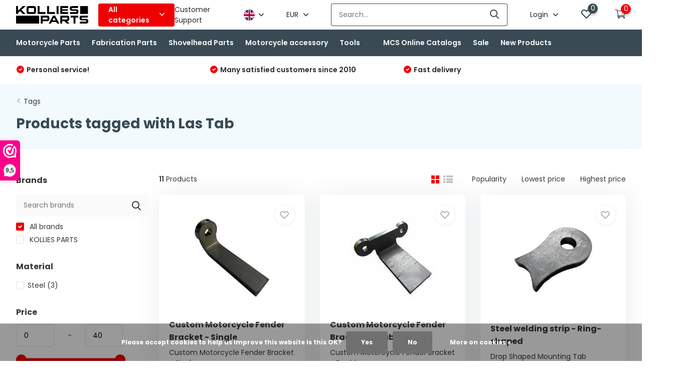

--- FILE ---
content_type: text/html;charset=utf-8
request_url: https://www.kolliesparts.com/en/tags/las-tab/
body_size: 19549
content:
<!doctype html>
<html lang="en" class="">
	<head>
            <meta charset="utf-8"/>
<!-- [START] 'blocks/head.rain' -->
<!--

  (c) 2008-2026 Lightspeed Netherlands B.V.
  http://www.lightspeedhq.com
  Generated: 02-02-2026 @ 14:10:38

-->
<link rel="canonical" href="https://www.kolliesparts.com/en/tags/las-tab/"/>
<link rel="alternate" href="https://www.kolliesparts.com/en/index.rss" type="application/rss+xml" title="New products"/>
<link href="https://cdn.webshopapp.com/assets/cookielaw.css?2025-02-20" rel="stylesheet" type="text/css"/>
<meta name="robots" content="noodp,noydir"/>
<meta name="google-site-verification" content="avYr7cSI_ZUh5CZzYmqk-7bn4V8yGXXuKWqYeEIr1Pg"/>
<meta property="og:url" content="https://www.kolliesparts.com/en/tags/las-tab/?source=facebook"/>
<meta property="og:site_name" content="Kollies Parts"/>
<meta property="og:title" content="Las Tab"/>
<meta property="og:description" content="Specialized in custom motorcycle parts and accessories for Chopper and Bobber motorcycles. Parts for Harley Davidson, Honda, Yamaha and more."/>
<script>
<link rel="apple-touch-icon" sizes="180x180" href="/apple-touch-icon.png">
<link rel="icon" type="image/png" sizes="32x32" href="/favicon-32x32.png">
<link rel="icon" type="image/png" sizes="16x16" href="/favicon-16x16.png">
<link rel="manifest" href="/site.webmanifest">
<link rel="mask-icon" href="/safari-pinned-tab.svg" color="#5bbad5">
<meta name="msapplication-TileColor" content="#da532c">
<meta name="theme-color" content="#ffffff">
</script>
<!--[if lt IE 9]>
<script src="https://cdn.webshopapp.com/assets/html5shiv.js?2025-02-20"></script>
<![endif]-->
<!-- [END] 'blocks/head.rain' -->
		<meta http-equiv="x-ua-compatible" content="ie=edge">
		<title>Las Tab - Kollies Parts</title>
		<meta name="description" content="Specialized in custom motorcycle parts and accessories for Chopper and Bobber motorcycles. Parts for Harley Davidson, Honda, Yamaha and more.">
		<meta name="keywords" content="Las, Tab">
		<meta name="theme-color" content="#ffffff">
		<meta name="MobileOptimized" content="320">
		<meta name="HandheldFriendly" content="true">
		<meta name="viewport" content="width=device-width, initial-scale=1, initial-scale=1, minimum-scale=1, maximum-scale=1, user-scalable=no">
		<meta name="author" content="https://www.dmws.nl/">
		
		<link rel="preconnect" href="https://fonts.googleapis.com">
		<link rel="dns-prefetch" href="https://fonts.googleapis.com">
				<link rel="preconnect" href="//cdn.webshopapp.com/">
		<link rel="dns-prefetch" href="//cdn.webshopapp.com/">
    
    		<link rel="preload" href="https://fonts.googleapis.com/css?family=Poppins:300,400,500,600,700,800,900%7CPoppins:300,400,500,600,700,800,900" as="style">
    <link rel="preload" href="https://cdn.webshopapp.com/shops/183665/themes/176510/assets/owl-carousel-min.css?20250818230656" as="style">
    <link rel="preload" href="https://cdn.webshopapp.com/shops/183665/themes/176510/assets/fancybox.css?20250818230656" as="style">
    <link rel="preload" href="https://cdn.webshopapp.com/shops/183665/themes/176510/assets/icomoon.css?20250818230656" as="style">
    <link rel="preload" href="https://cdn.webshopapp.com/shops/183665/themes/176510/assets/compete.css?20250818230656" as="style">
    <link rel="preload" href="https://cdn.webshopapp.com/shops/183665/themes/176510/assets/custom.css?20250818230656" as="style">
    
    <link rel="preload" href="https://cdn.webshopapp.com/shops/183665/themes/176510/assets/jquery-3-4-1-min.js?20250818230656" as="script">
    <link rel="preload" href="https://cdn.webshopapp.com/shops/183665/themes/176510/assets/jquery-ui.js?20250818230656" as="script">
    <link rel="preload" href="https://cdn.webshopapp.com/shops/183665/themes/176510/assets/js-cookie-min.js?20250818230656" as="script">
    <link rel="preload" href="https://cdn.webshopapp.com/shops/183665/themes/176510/assets/owl-carousel-min.js?20250818230656" as="script">
    <link rel="preload" href="https://cdn.webshopapp.com/shops/183665/themes/176510/assets/fancybox.js?20250818230656" as="script">
    <link rel="preload" href="https://cdn.webshopapp.com/shops/183665/themes/176510/assets/lazyload.js?20250818230656" as="script">
    <link rel="preload" href="https://cdn.webshopapp.com/assets/gui.js?2025-02-20" as="script">
    <link rel="preload" href="https://cdn.webshopapp.com/shops/183665/themes/176510/assets/script.js?20250818230656" as="script">
    <link rel="preload" href="https://cdn.webshopapp.com/shops/183665/themes/176510/assets/custom.js?20250818230656" as="script">
        
    <link href="https://fonts.googleapis.com/css?family=Poppins:300,400,500,600,700,800,900%7CPoppins:300,400,500,600,700,800,900" rel="stylesheet" type="text/css">
    <link rel="stylesheet" href="https://cdn.webshopapp.com/shops/183665/themes/176510/assets/owl-carousel-min.css?20250818230656" type="text/css">
    <link rel="stylesheet" href="https://cdn.webshopapp.com/shops/183665/themes/176510/assets/fancybox.css?20250818230656" type="text/css">
    <link rel="stylesheet" href="https://cdn.webshopapp.com/shops/183665/themes/176510/assets/icomoon.css?20250818230656" type="text/css">
    <link rel="stylesheet" href="https://cdn.webshopapp.com/shops/183665/themes/176510/assets/compete.css?20250818230656" type="text/css">
    <link rel="stylesheet" href="https://cdn.webshopapp.com/shops/183665/themes/176510/assets/custom.css?20250818230656" type="text/css">
    
    <script src="https://cdn.webshopapp.com/shops/183665/themes/176510/assets/jquery-3-4-1-min.js?20250818230656"></script>

		<link rel="icon" type="image/x-icon" href="https://cdn.webshopapp.com/shops/183665/themes/176510/v/1144439/assets/favicon.ico?20220216094042">
		<link rel="apple-touch-icon" href="https://cdn.webshopapp.com/shops/183665/themes/176510/v/1144439/assets/favicon.ico?20220216094042">
    
    <meta name="msapplication-config" content="https://cdn.webshopapp.com/shops/183665/themes/176510/assets/browserconfig.xml?20250818230656">
<meta property="og:title" content="Las Tab">
<meta property="og:type" content="website"> 
<meta property="og:site_name" content="Kollies Parts">
<meta property="og:url" content="https://www.kolliesparts.com/">
<meta property="og:image" content="https://cdn.webshopapp.com/shops/183665/themes/176510/v/2566570/assets/big-block-bg.jpg?20250212182115">
<meta name="twitter:title" content="Las Tab">
<meta name="twitter:description" content="Specialized in custom motorcycle parts and accessories for Chopper and Bobber motorcycles. Parts for Harley Davidson, Honda, Yamaha and more.">
<meta name="twitter:site" content="Kollies Parts">
<meta name="twitter:card" content="https://cdn.webshopapp.com/shops/183665/themes/176510/assets/logo.png?20250818230131">
<meta name="twitter:image" content="https://cdn.webshopapp.com/shops/183665/themes/176510/v/2566570/assets/big-block-bg.jpg?20250212182115">
<script type="application/ld+json">
  [
        {
      "@context": "http://schema.org/",
      "@type": "Organization",
      "url": "https://www.kolliesparts.com/",
      "name": "Kollies Parts",
      "legalName": "Kollies Parts",
      "description": "Specialized in custom motorcycle parts and accessories for Chopper and Bobber motorcycles. Parts for Harley Davidson, Honda, Yamaha and more.",
      "logo": "https://cdn.webshopapp.com/shops/183665/themes/176510/assets/logo.png?20250818230131",
      "image": "https://cdn.webshopapp.com/shops/183665/themes/176510/v/2566570/assets/big-block-bg.jpg?20250212182115",
      "contactPoint": {
        "@type": "ContactPoint",
        "contactType": "Customer service",
        "telephone": "+31 6 53370764"
      },
      "address": {
        "@type": "PostalAddress",
        "streetAddress": "Koningin Julianalaan 6",
        "addressLocality": "The Netherlands",
        "postalCode": "3958 VG Amerongen",
        "addressCountry": "EN"
      }
      ,
      "aggregateRating": {
          "@type": "AggregateRating",
          "bestRating": "10",          "worstRating": "1",
          "ratingValue": "9,6",          "reviewCount": "611",          "url":"https://www.webwinkelkeur.nl/webshop/Kollies-Parts_3161"
      }
         
    },
    { 
      "@context": "http://schema.org", 
      "@type": "WebSite", 
      "url": "https://www.kolliesparts.com/", 
      "name": "Kollies Parts",
      "description": "Specialized in custom motorcycle parts and accessories for Chopper and Bobber motorcycles. Parts for Harley Davidson, Honda, Yamaha and more.",
      "author": [
        {
          "@type": "Organization",
          "url": "https://www.dmws.nl/",
          "name": "DMWS B.V.",
          "address": {
            "@type": "PostalAddress",
            "streetAddress": "Klokgebouw 195 (Strijp-S)",
            "addressLocality": "Eindhoven",
            "addressRegion": "NB",
            "postalCode": "5617 AB",
            "addressCountry": "NL"
          }
        }
      ]
    }
  ]
</script>    
	</head>
	<body>
        
    <ul class="hidden-data hidden"><li>183665</li><li>176510</li><li>ja</li><li>en</li><li>live</li><li>info//KolliesParts/nl</li><li>https://www.kolliesparts.com/en/</li></ul><header id="top" class="scroll-active default"><div class="top-wrap default"><section class="main pos-r"><div class="container pos-r"><div class="d-flex align-center justify-between"><div class="d-flex align-center"><div id="mobile-menu-btn" class="d-none show-1000"><div class="hamburger"><span></span><span></span><span></span><span></span></div></div><a href="https://www.kolliesparts.com/en/account/login/" class="hidden show-575-flex"><i class="icon-login"></i></a><div id="logo" class="d-flex align-center"><a href="https://www.kolliesparts.com/en/" accesskey="h"><img class="hide-1000 desktop-logo" src="https://cdn.webshopapp.com/shops/183665/themes/176510/assets/logo.png?20250818230131" alt="Kollies Parts" height="51" width="150" /><img class="d-none show-1000 mobile-logo" src="https://cdn.webshopapp.com/shops/183665/themes/176510/v/639916/assets/logo-mobile.png?20210412145441" alt="Kollies Parts" height="51" width="150" /></a><div id="catbtn" class="hide-1000 btn-wrap"><a href="https://www.kolliesparts.com/en/catalog/" class="btn">All categories <i class="icon-arrow-down"></i></a><div class="categorymenu"><div class="wrap d-flex"><ul class="maincategories"><li data-attribute="motorcycle-parts"><a href="https://www.kolliesparts.com/en/motorcycle-parts/">Motorcycle Parts <i class="icon-arrow-right"></i></a></li><li data-attribute="fabrication-parts"><a href="https://www.kolliesparts.com/en/fabrication-parts/">Fabrication Parts <i class="icon-arrow-right"></i></a></li><li data-attribute="shovelhead-parts"><a href="https://www.kolliesparts.com/en/shovelhead-parts/">Shovelhead Parts <i class="icon-arrow-right"></i></a></li><li data-attribute="motorcycle-accessory"><a href="https://www.kolliesparts.com/en/motorcycle-accessory/">Motorcycle accessory <i class="icon-arrow-right"></i></a></li><li data-attribute="tools"><a href="https://www.kolliesparts.com/en/tools/">Tools <i class="icon-arrow-right"></i></a></li><li data-attribute=""><a href="https://www.kolliesparts.com/en/"><i class="icon-arrow-right"></i></a></li><li data-attribute="mcs-online-catalogs"><a href="https://www.kolliesparts.com/en/mcs-online-catalogs/">MCS Online Catalogs <i class="icon-arrow-right"></i></a></li></ul><div class="subcategories"><div class="wrapper" data-category="motorcycle-parts"><h4>Motorcycle Parts</h4><ul><li class="sub"><a href="https://www.kolliesparts.com/en/motorcycle-parts/side-mounts-license-plate-holders/">Side Mounts License Plate Holders</a></li></ul><ul><li class="sub"><a href="https://www.kolliesparts.com/en/motorcycle-parts/motorcycle-seat/">Motorcycle seat</a></li><ul><li><a href="https://www.kolliesparts.com/en/motorcycle-parts/motorcycle-seat/motorcycle-seat-springs/">Motorcycle Seat Springs</a></li><li><a href="https://www.kolliesparts.com/en/motorcycle-parts/motorcycle-seat/motorcycle-seat-springs-with-mounting-kit/">Motorcycle Seat Springs with Mounting Kit</a></li><li><a href="https://www.kolliesparts.com/en/motorcycle-parts/motorcycle-seat/saddle-mounting-hardware/">Saddle mounting hardware</a></li><li><a href="https://www.kolliesparts.com/en/motorcycle-parts/motorcycle-seat/cafe-racer-saddles/">Cafe Racer Saddles</a></li><li><a href="https://www.kolliesparts.com/en/motorcycle-parts/motorcycle-seat/" class="more">View all</a></li></ul></ul><ul><li class="sub"><a href="https://www.kolliesparts.com/en/motorcycle-parts/fender-mounting/">Fender Mounting</a></li></ul><ul><li class="sub"><a href="https://www.kolliesparts.com/en/motorcycle-parts/tanks-accessories/">Tanks &amp; accessories</a></li><ul><li><a href="https://www.kolliesparts.com/en/"></a></li><li><a href="https://www.kolliesparts.com/en/"></a></li><li><a href="https://www.kolliesparts.com/en/"></a></li><li><a href="https://www.kolliesparts.com/en/"></a></li><li><a href="https://www.kolliesparts.com/en/motorcycle-parts/tanks-accessories/" class="more">View all</a></li></ul></ul><ul><li class="sub"><a href="https://www.kolliesparts.com/en/motorcycle-parts/fuel-tank-parts/">Fuel tank parts</a></li></ul><ul><li class="sub"><a href="https://www.kolliesparts.com/en/motorcycle-parts/oil-tank-parts/">Oil Tank Parts</a></li></ul><ul><li class="sub"><a href="https://www.kolliesparts.com/en/motorcycle-parts/frame-chassis/">Frame &amp; Chassis</a></li></ul><ul><li class="sub"><a href="https://www.kolliesparts.com/en/motorcycle-parts/forward-controls/">Forward Controls</a></li></ul><ul><li class="sub"><a href="https://www.kolliesparts.com/en/motorcycle-parts/front-fork-parts/">Front fork parts</a></li></ul><ul><li class="sub"><a href="https://www.kolliesparts.com/en/motorcycle-parts/point-cover-for-harley-davidson/">Point Cover for Harley Davidson</a></li></ul><ul><li class="sub"><a href="https://www.kolliesparts.com/en/motorcycle-parts/gearbox-parts/">Gearbox parts</a></li></ul><ul><li class="sub"><a href="https://www.kolliesparts.com/en/motorcycle-parts/sissybar/">Sissybar</a></li></ul></div><div class="wrapper" data-category="fabrication-parts"><h4>Fabrication Parts</h4><ul><li class="sub"><a href="https://www.kolliesparts.com/en/fabrication-parts/weld-bungs/">Weld Bungs</a></li><ul><li><a href="https://www.kolliesparts.com/en/fabrication-parts/weld-bungs/counterbored-bungs/">Counterbored bungs</a></li><li><a href="https://www.kolliesparts.com/en/fabrication-parts/weld-bungs/coped-bungs/">Coped bungs</a></li><li><a href="https://www.kolliesparts.com/en/fabrication-parts/weld-bungs/threaded-bungs/">Threaded bungs</a></li><li><a href="https://www.kolliesparts.com/en/fabrication-parts/weld-bungs/motorcycle-seat-bungs/">Motorcycle seat bungs</a></li><li><a href="https://www.kolliesparts.com/en/fabrication-parts/weld-bungs/" class="more">View all</a></li></ul></ul><ul><li class="sub"><a href="https://www.kolliesparts.com/en/fabrication-parts/bolts-nuts-and-washers/">Bolts, Nuts and Washers</a></li><ul><li><a href="https://www.kolliesparts.com/en/fabrication-parts/bolts-nuts-and-washers/bolts/">Bolts</a></li><li><a href="https://www.kolliesparts.com/en/fabrication-parts/bolts-nuts-and-washers/nuts/">Nuts</a></li><li><a href="https://www.kolliesparts.com/en/fabrication-parts/bolts-nuts-and-washers/washers/">Washers</a></li></ul></ul><ul><li class="sub"><a href="https://www.kolliesparts.com/en/fabrication-parts/side-mount-fabrication-parts/">Side Mount Fabrication Parts</a></li></ul><ul><li class="sub"><a href="https://www.kolliesparts.com/en/fabrication-parts/frame-fabrication-parts/">Frame Fabrication Parts</a></li></ul><ul><li class="sub"><a href="https://www.kolliesparts.com/en/fabrication-parts/tank-fabrication-parts/">Tank Fabrication Parts</a></li></ul><ul><li class="sub"><a href="https://www.kolliesparts.com/en/fabrication-parts/fender-mounting-parts/">Fender Mounting Parts</a></li></ul><ul><li class="sub"><a href="https://www.kolliesparts.com/en/fabrication-parts/mounting-tabs/">Mounting Tabs</a></li></ul><ul><li class="sub"><a href="https://www.kolliesparts.com/en/fabrication-parts/exhaust-fabrication-parts/">Exhaust Fabrication Parts</a></li></ul><ul><li class="sub"><a href="https://www.kolliesparts.com/en/fabrication-parts/shifting/">Shifting</a></li></ul><ul><li class="sub"><a href="https://www.kolliesparts.com/en/fabrication-parts/hose-barbs/">Hose barbs</a></li></ul></div><div class="wrapper" data-category="shovelhead-parts"><h4>Shovelhead Parts</h4></div><div class="wrapper" data-category="motorcycle-accessory"><h4>Motorcycle accessory</h4><ul><li class="sub"><a href="https://www.kolliesparts.com/en/motorcycle-accessory/handlebars-controls/">Handlebars &amp; Controls</a></li><ul><li><a href="https://www.kolliesparts.com/en/"></a></li><li><a href="https://www.kolliesparts.com/en/"></a></li><li><a href="https://www.kolliesparts.com/en/"></a></li><li><a href="https://www.kolliesparts.com/en/"></a></li><li><a href="https://www.kolliesparts.com/en/motorcycle-accessory/handlebars-controls/" class="more">View all</a></li></ul></ul><ul><li class="sub"><a href="https://www.kolliesparts.com/en/motorcycle-accessory/lighting/">Lighting</a></li><ul><li><a href="https://www.kolliesparts.com/en/motorcycle-accessory/lighting/lighting-front/">Lighting Front</a></li><li><a href="https://www.kolliesparts.com/en/motorcycle-accessory/lighting/lighting-rear/">Lighting Rear</a></li><li><a href="https://www.kolliesparts.com/en/motorcycle-accessory/lighting/license-plate-lighting/">License plate lighting</a></li><li><a href="https://www.kolliesparts.com/en/motorcycle-accessory/lighting/turn-signals/">turn signals</a></li><li><a href="https://www.kolliesparts.com/en/motorcycle-accessory/lighting/" class="more">View all</a></li></ul></ul><ul><li class="sub"><a href="https://www.kolliesparts.com/en/motorcycle-accessory/grips/">Grips</a></li></ul><ul><li class="sub"><a href="https://www.kolliesparts.com/en/motorcycle-accessory/exhaust-accessories/">Exhaust &amp; Accessories</a></li><ul><li><a href="https://www.kolliesparts.com/en/motorcycle-accessory/exhaust-accessories/dampers-accessories/">Dampers &amp; Accessories</a></li><li><a href="https://www.kolliesparts.com/en/motorcycle-accessory/exhaust-accessories/db-killers/">DB killers  </a></li><li><a href="https://www.kolliesparts.com/en/motorcycle-accessory/exhaust-accessories/exhaust-heat-wrap-heat-tape-and-accessories/">Exhaust Heat wrap / Heat tape and Accessories</a></li></ul></ul><ul><li class="sub"><a href="https://www.kolliesparts.com/en/motorcycle-accessory/speedometers/">Speedometers</a></li><ul><li><a href="https://www.kolliesparts.com/en/"></a></li><li><a href="https://www.kolliesparts.com/en/"></a></li></ul></ul><ul><li class="sub"><a href="https://www.kolliesparts.com/en/motorcycle-accessory/electrical-components/">Electrical Components  </a></li><ul><li><a href="https://www.kolliesparts.com/en/"></a></li><li><a href="https://www.kolliesparts.com/en/"></a></li><li><a href="https://www.kolliesparts.com/en/"></a></li><li><a href="https://www.kolliesparts.com/en/"></a></li><li><a href="https://www.kolliesparts.com/en/motorcycle-accessory/electrical-components/" class="more">View all</a></li></ul></ul><ul><li class="sub"><a href="https://www.kolliesparts.com/en/motorcycle-accessory/mirrors/">Mirrors</a></li></ul><ul><li class="sub"><a href="https://www.kolliesparts.com/en/motorcycle-accessory/footrests-and-floorboards/">Footrests and floorboards</a></li><ul><li><a href="https://www.kolliesparts.com/en/"></a></li><li><a href="https://www.kolliesparts.com/en/"></a></li><li><a href="https://www.kolliesparts.com/en/motorcycle-accessory/footrests-and-floorboards/shift-pegs-and-brake-pedals/">Shift Pegs and Brake Pedals </a></li><li><a href="https://www.kolliesparts.com/en/motorcycle-accessory/footrests-and-floorboards/kickstarterpedal/">Kickstarterpedal</a></li></ul></ul><ul><li class="sub"><a href="https://www.kolliesparts.com/en/motorcycle-accessory/shock-absorbers/">Shock absorbers</a></li></ul><ul><li class="sub"><a href="https://www.kolliesparts.com/en/motorcycle-accessory/carburetor-and-air-filter/">carburetor and air filter</a></li><ul><li><a href="https://www.kolliesparts.com/en/"></a></li></ul></ul><ul><li class="sub"><a href="https://www.kolliesparts.com/en/motorcycle-accessory/luggage/">luggage</a></li><ul><li><a href="https://www.kolliesparts.com/en/"></a></li><li><a href="https://www.kolliesparts.com/en/"></a></li></ul></ul><ul><li class="sub"><a href="https://www.kolliesparts.com/en/motorcycle-accessory/clothing/">Clothing</a></li><ul><li><a href="https://www.kolliesparts.com/en/"></a></li><li><a href="https://www.kolliesparts.com/en/"></a></li></ul></ul><ul><li class="sub"><a href="https://www.kolliesparts.com/en/motorcycle-accessory/parking/">Parking</a></li></ul><ul><li class="sub"><a href="https://www.kolliesparts.com/en/motorcycle-accessory/control-box/">Control box</a></li></ul></div><div class="wrapper" data-category="tools"><h4>Tools</h4><ul><li class="sub"><a href="https://www.kolliesparts.com/en/tools/garage/">Garage</a></li></ul><ul><li class="sub"><a href="https://www.kolliesparts.com/en/tools/shovelhead-tools/">Shovelhead Tools</a></li></ul></div><div class="wrapper" data-category=""><h4></h4><ul><li class="sub"><a href="https://www.kolliesparts.com/en/11919275/motorcycle-engine/">Motorcycle Engine</a></li><ul><li><a href="https://www.kolliesparts.com/en/11919275/motorcycle-engine/oil/">Oil</a></li><li><a href="https://www.kolliesparts.com/en/11919275/motorcycle-engine/oil-filters/">Oil filters</a></li><li><a href="https://www.kolliesparts.com/en/11919275/motorcycle-engine/oil-dipsticks/">Oil dipsticks</a></li></ul></ul><ul><li class="sub"><a href="https://www.kolliesparts.com/en/11919275/repair-parts/">Repair parts</a></li><ul><li><a href="https://www.kolliesparts.com/en/"></a></li><li><a href="https://www.kolliesparts.com/en/"></a></li><li><a href="https://www.kolliesparts.com/en/11919275/repair-parts/gaskets/">Gaskets</a></li></ul></ul><ul><li class="sub"><a href="https://www.kolliesparts.com/en/11919275/poetsmiddelen/">Poetsmiddelen</a></li></ul><ul><li class="sub"><a href="https://www.kolliesparts.com/en/11919275/remvloeistof/">Remvloeistof</a></li></ul><ul><li class="sub"><a href="https://www.kolliesparts.com/en/"></a></li></ul><ul><li class="sub"><a href="https://www.kolliesparts.com/en/"></a></li></ul><ul><li class="sub"><a href="https://www.kolliesparts.com/en/"></a></li></ul><ul><li class="sub"><a href="https://www.kolliesparts.com/en/"></a></li></ul><ul><li class="sub"><a href="https://www.kolliesparts.com/en/"></a></li></ul><ul><li class="sub"><a href="https://www.kolliesparts.com/en/"></a></li></ul><ul><li class="sub"><a href="https://www.kolliesparts.com/en/"></a></li></ul></div><div class="wrapper" data-category="mcs-online-catalogs"><h4>MCS Online Catalogs</h4></div></div></div></div></div></div></div><div class="d-flex align-center justify-end top-nav"><a href="https://www.kolliesparts.com/en/service/about/" class="hide-1000">Customer Support</a><div class="lang with-drop list hide-768"><div class="current"><img class="lazy" src="https://cdn.webshopapp.com/shops/183665/themes/176510/assets/lazy-preload.jpg?20250818230656" data-src="https://cdn.webshopapp.com/shops/183665/themes/176510/assets/flag-en.svg?20250818230656" alt="English" width="22" height="22"><span><i class="icon-arrow-down"></i></span></div><div class="dropdown"><ul><li><a title="Nederlands" lang="nl" href="https://www.kolliesparts.com/nl/go/category/"><img class="lazy" src="https://cdn.webshopapp.com/shops/183665/themes/176510/assets/lazy-preload.jpg?20250818230656" data-src="https://cdn.webshopapp.com/shops/183665/themes/176510/assets/flag-nl.svg?20250818230656" alt="Nederlands" width="18" height="18"><span>Nederlands</span></a></li><li><a title="Deutsch" lang="de" href="https://www.kolliesparts.com/de/go/category/"><img class="lazy" src="https://cdn.webshopapp.com/shops/183665/themes/176510/assets/lazy-preload.jpg?20250818230656" data-src="https://cdn.webshopapp.com/shops/183665/themes/176510/assets/flag-de.svg?20250818230656" alt="Deutsch" width="18" height="18"><span>Deutsch</span></a></li><li><a title="English" lang="en" href="https://www.kolliesparts.com/en/go/category/"><img class="lazy" src="https://cdn.webshopapp.com/shops/183665/themes/176510/assets/lazy-preload.jpg?20250818230656" data-src="https://cdn.webshopapp.com/shops/183665/themes/176510/assets/flag-en.svg?20250818230656" alt="English" width="18" height="18"><span>English</span></a></li></ul></div></div><div class="currency with-drop list hide-768"><div class="current">EUR <span><i class="icon-arrow-down"></i></span></div><div class="dropdown"><ul><li><a href="https://www.kolliesparts.com/en/session/currency/eur/go/category/"><span class="cur-icon">€</span><span>EUR</span></a></li><li><a href="https://www.kolliesparts.com/en/session/currency/gbp/go/category/"><span class="cur-icon">£</span><span>GBP</span></a></li><li><a href="https://www.kolliesparts.com/en/session/currency/usd/go/category/"><span class="cur-icon">$</span><span>USD</span></a></li><li><a href="https://www.kolliesparts.com/en/session/currency/jpy/go/category/"><span class="cur-icon">¥</span><span>JPY</span></a></li><li><a href="https://www.kolliesparts.com/en/session/currency/dkk/go/category/"><span class="cur-icon">kr</span><span>DKK</span></a></li><li><a href="https://www.kolliesparts.com/en/session/currency/nok/go/category/"><span class="cur-icon">kr</span><span>NOK</span></a></li><li><a href="https://www.kolliesparts.com/en/session/currency/pln/go/category/"><span class="cur-icon">zł</span><span>PLN</span></a></li><li><a href="https://www.kolliesparts.com/en/session/currency/sek/go/category/"><span class="cur-icon">kr</span><span>SEK</span></a></li></ul></div></div><div id="showSearch" class="hide-575"><input type="search" value="" placeholder="Search..."><button type="submit" title="Search" disabled="disabled"><i class="icon-search"></i></button></div><div class="login with-drop hide-575"><a href="https://www.kolliesparts.com/en/account/login/"><span>Login <i class="icon-arrow-down"></i></span></a><div class="dropdown"><form method="post" id="formLogin" action="https://www.kolliesparts.com/en/account/loginPost/?return=https://www.kolliesparts.com/en/tags/las-tab/"><h3>Login</h3><p>Make ordering even easier!</p><div><label for="formLoginEmail">Email address<span class="c-negatives">*</span></label><input type="email" id="formLoginEmail" name="email" placeholder="Email address" autocomplete='email' tabindex=1 required></div><div><label for="formLoginPassword">Password</label><a href="https://www.kolliesparts.com/en/account/password/" class="forgot" tabindex=6>Forgot your password?</a><input type="password" id="formLoginPassword" name="password" placeholder="Password" autocomplete="current-password" tabindex=2 required></div><div><input type="hidden" name="key" value="71d1effdd6c981c586d61e236a19c129" /><input type="hidden" name="type" value="login" /><button type="submit" onclick="$('#formLogin').submit(); return false;" class="btn" tabindex=3>Login</button></div></form><div><p class="register">No account yet? <a href="https://www.kolliesparts.com/en/account/register/" tabindex=5>Create an account</a></p></div></div></div><div class="favorites"><a href="https://www.kolliesparts.com/en/account/wishlist/" class="count"><span class="items" data-wishlist-items="">0</span><i class="icon-wishlist"></i></a></div><div class="cart with-drop"><a href="https://www.kolliesparts.com/en/cart/" class="count"><span>0</span><i class="icon-cart3"></i></a><div class="dropdown"><h3>Cart</h3><i class="icon-close hidden show-575"></i><p>Your cart is empty</p></div></div></div></div></div><div class="search-autocomplete"><div id="searchExpanded"><div class="container pos-r d-flex align-center"><form action="https://www.kolliesparts.com/en/search/" method="get" id="formSearch"  class="search-form d-flex align-center"  data-search-type="desktop"><span onclick="$(this).closest('form').submit();" title="Search" class="search-icon"><i class="icon-search"></i></span><input type="text" name="q" autocomplete="off"  value="" placeholder="Search" class="standard-input" data-input="desktop"/></form><div class="close hide-575">Close</div></div><div class="overlay hide-575"></div></div><div class="container pos-r"><div id="searchResults" class="results-wrap with-filter with-cats" data-search-type="desktop"><div class="close"><i class="icon-close"></i></div><h4>Categories</h4><div class="categories hidden"><ul class="d-flex"></ul></div><div class="d-flex justify-between"><div class="filter-scroll-wrap"><div class="filter-scroll"><div class="subtitle title-font">Filters</div><form data-search-type="desktop"><div class="filter-boxes"><div class="filter-wrap sort"><select name="sort" class="custom-select"></select></div></div><div class="filter-boxes custom-filters"></div></form></div></div><ul class="search-products products-livesearch"></ul></div><div class="more"><a href="#" class="btn accent">View all results <span>(0)</span></a></div></div></div></div></section><section id="menu" class="hide-1000 megamenu"><div class="container"><nav class="menu"><ul class="d-flex align-center"><li class="item has-children"><a class="itemLink" href="https://www.kolliesparts.com/en/motorcycle-parts/" title="Motorcycle Parts">Motorcycle Parts</a><ul class="subnav"><li class="subitem"><a class="subitemLink " href="https://www.kolliesparts.com/en/motorcycle-parts/side-mounts-license-plate-holders/" title="Side Mounts License Plate Holders">Side Mounts License Plate Holders</a></li><li class="subitem has-children"><a class="subitemLink " href="https://www.kolliesparts.com/en/motorcycle-parts/motorcycle-seat/" title="Motorcycle seat">Motorcycle seat</a><ul class="subsubnav"><li class="subitem"><a class="subitemLink" href="https://www.kolliesparts.com/en/motorcycle-parts/motorcycle-seat/motorcycle-seat-springs/" title="Motorcycle Seat Springs">Motorcycle Seat Springs</a></li><li class="subitem"><a class="subitemLink" href="https://www.kolliesparts.com/en/motorcycle-parts/motorcycle-seat/motorcycle-seat-springs-with-mounting-kit/" title="Motorcycle Seat Springs with Mounting Kit">Motorcycle Seat Springs with Mounting Kit</a></li><li class="subitem"><a class="subitemLink" href="https://www.kolliesparts.com/en/motorcycle-parts/motorcycle-seat/saddle-mounting-hardware/" title="Saddle mounting hardware">Saddle mounting hardware</a></li><li class="subitem"><a class="subitemLink" href="https://www.kolliesparts.com/en/motorcycle-parts/motorcycle-seat/cafe-racer-saddles/" title="Cafe Racer Saddles">Cafe Racer Saddles</a></li><li><a href="https://www.kolliesparts.com/en/motorcycle-parts/motorcycle-seat/" class="more">View all</a></li></ul></li><li class="subitem"><a class="subitemLink " href="https://www.kolliesparts.com/en/motorcycle-parts/fender-mounting/" title="Fender Mounting">Fender Mounting</a></li><li class="subitem has-children"><a class="subitemLink " href="https://www.kolliesparts.com/en/motorcycle-parts/tanks-accessories/" title="Tanks &amp; accessories">Tanks &amp; accessories</a><ul class="subsubnav"><li class="subitem"><a class="subitemLink" href="https://www.kolliesparts.com/en/" title=""></a></li><li class="subitem"><a class="subitemLink" href="https://www.kolliesparts.com/en/" title=""></a></li><li class="subitem"><a class="subitemLink" href="https://www.kolliesparts.com/en/" title=""></a></li><li class="subitem"><a class="subitemLink" href="https://www.kolliesparts.com/en/" title=""></a></li><li><a href="https://www.kolliesparts.com/en/motorcycle-parts/tanks-accessories/" class="more">View all</a></li></ul></li><li class="subitem"><a class="subitemLink " href="https://www.kolliesparts.com/en/motorcycle-parts/fuel-tank-parts/" title="Fuel tank parts">Fuel tank parts</a></li><li class="subitem"><a class="subitemLink " href="https://www.kolliesparts.com/en/motorcycle-parts/oil-tank-parts/" title="Oil Tank Parts">Oil Tank Parts</a></li><li class="subitem"><a class="subitemLink " href="https://www.kolliesparts.com/en/motorcycle-parts/frame-chassis/" title="Frame &amp; Chassis">Frame &amp; Chassis</a></li><li class="subitem"><a class="subitemLink " href="https://www.kolliesparts.com/en/motorcycle-parts/forward-controls/" title="Forward Controls">Forward Controls</a></li><li class="subitem"><a class="subitemLink " href="https://www.kolliesparts.com/en/motorcycle-parts/front-fork-parts/" title="Front fork parts">Front fork parts</a></li><li class="subitem"><a class="subitemLink " href="https://www.kolliesparts.com/en/motorcycle-parts/point-cover-for-harley-davidson/" title="Point Cover for Harley Davidson">Point Cover for Harley Davidson</a></li><li class="subitem"><a class="subitemLink " href="https://www.kolliesparts.com/en/motorcycle-parts/gearbox-parts/" title="Gearbox parts">Gearbox parts</a></li><li class="subitem"><a class="subitemLink " href="https://www.kolliesparts.com/en/motorcycle-parts/sissybar/" title="Sissybar">Sissybar</a></li></ul></li><li class="item has-children"><a class="itemLink" href="https://www.kolliesparts.com/en/fabrication-parts/" title="Fabrication Parts">Fabrication Parts</a><ul class="subnav"><li class="subitem has-children"><a class="subitemLink " href="https://www.kolliesparts.com/en/fabrication-parts/weld-bungs/" title="Weld Bungs">Weld Bungs</a><ul class="subsubnav"><li class="subitem"><a class="subitemLink" href="https://www.kolliesparts.com/en/fabrication-parts/weld-bungs/counterbored-bungs/" title="Counterbored bungs">Counterbored bungs</a></li><li class="subitem"><a class="subitemLink" href="https://www.kolliesparts.com/en/fabrication-parts/weld-bungs/coped-bungs/" title="Coped bungs">Coped bungs</a></li><li class="subitem"><a class="subitemLink" href="https://www.kolliesparts.com/en/fabrication-parts/weld-bungs/threaded-bungs/" title="Threaded bungs">Threaded bungs</a></li><li class="subitem"><a class="subitemLink" href="https://www.kolliesparts.com/en/fabrication-parts/weld-bungs/motorcycle-seat-bungs/" title="Motorcycle seat bungs">Motorcycle seat bungs</a></li><li><a href="https://www.kolliesparts.com/en/fabrication-parts/weld-bungs/" class="more">View all</a></li></ul></li><li class="subitem has-children"><a class="subitemLink " href="https://www.kolliesparts.com/en/fabrication-parts/bolts-nuts-and-washers/" title="Bolts, Nuts and Washers">Bolts, Nuts and Washers</a><ul class="subsubnav"><li class="subitem"><a class="subitemLink" href="https://www.kolliesparts.com/en/fabrication-parts/bolts-nuts-and-washers/bolts/" title="Bolts">Bolts</a></li><li class="subitem"><a class="subitemLink" href="https://www.kolliesparts.com/en/fabrication-parts/bolts-nuts-and-washers/nuts/" title="Nuts">Nuts</a></li><li class="subitem"><a class="subitemLink" href="https://www.kolliesparts.com/en/fabrication-parts/bolts-nuts-and-washers/washers/" title="Washers">Washers</a></li></ul></li><li class="subitem"><a class="subitemLink " href="https://www.kolliesparts.com/en/fabrication-parts/side-mount-fabrication-parts/" title="Side Mount Fabrication Parts">Side Mount Fabrication Parts</a></li><li class="subitem"><a class="subitemLink " href="https://www.kolliesparts.com/en/fabrication-parts/frame-fabrication-parts/" title="Frame Fabrication Parts">Frame Fabrication Parts</a></li><li class="subitem"><a class="subitemLink " href="https://www.kolliesparts.com/en/fabrication-parts/tank-fabrication-parts/" title="Tank Fabrication Parts">Tank Fabrication Parts</a></li><li class="subitem"><a class="subitemLink " href="https://www.kolliesparts.com/en/fabrication-parts/fender-mounting-parts/" title="Fender Mounting Parts">Fender Mounting Parts</a></li><li class="subitem"><a class="subitemLink " href="https://www.kolliesparts.com/en/fabrication-parts/mounting-tabs/" title="Mounting Tabs">Mounting Tabs</a></li><li class="subitem"><a class="subitemLink " href="https://www.kolliesparts.com/en/fabrication-parts/exhaust-fabrication-parts/" title="Exhaust Fabrication Parts">Exhaust Fabrication Parts</a></li><li class="subitem"><a class="subitemLink " href="https://www.kolliesparts.com/en/fabrication-parts/shifting/" title="Shifting">Shifting</a></li><li class="subitem"><a class="subitemLink " href="https://www.kolliesparts.com/en/fabrication-parts/hose-barbs/" title="Hose barbs">Hose barbs</a></li></ul></li><li class="item"><a class="itemLink" href="https://www.kolliesparts.com/en/shovelhead-parts/" title="Shovelhead Parts">Shovelhead Parts</a></li><li class="item has-children"><a class="itemLink" href="https://www.kolliesparts.com/en/motorcycle-accessory/" title="Motorcycle accessory">Motorcycle accessory</a><ul class="subnav"><li class="subitem has-children"><a class="subitemLink " href="https://www.kolliesparts.com/en/motorcycle-accessory/handlebars-controls/" title="Handlebars &amp; Controls">Handlebars &amp; Controls</a><ul class="subsubnav"><li class="subitem"><a class="subitemLink" href="https://www.kolliesparts.com/en/" title=""></a></li><li class="subitem"><a class="subitemLink" href="https://www.kolliesparts.com/en/" title=""></a></li><li class="subitem"><a class="subitemLink" href="https://www.kolliesparts.com/en/" title=""></a></li><li class="subitem"><a class="subitemLink" href="https://www.kolliesparts.com/en/" title=""></a></li><li><a href="https://www.kolliesparts.com/en/motorcycle-accessory/handlebars-controls/" class="more">View all</a></li></ul></li><li class="subitem has-children"><a class="subitemLink " href="https://www.kolliesparts.com/en/motorcycle-accessory/lighting/" title="Lighting">Lighting</a><ul class="subsubnav"><li class="subitem"><a class="subitemLink" href="https://www.kolliesparts.com/en/motorcycle-accessory/lighting/lighting-front/" title="Lighting Front">Lighting Front</a></li><li class="subitem"><a class="subitemLink" href="https://www.kolliesparts.com/en/motorcycle-accessory/lighting/lighting-rear/" title="Lighting Rear">Lighting Rear</a></li><li class="subitem"><a class="subitemLink" href="https://www.kolliesparts.com/en/motorcycle-accessory/lighting/license-plate-lighting/" title="License plate lighting">License plate lighting</a></li><li class="subitem"><a class="subitemLink" href="https://www.kolliesparts.com/en/motorcycle-accessory/lighting/turn-signals/" title="turn signals">turn signals</a></li><li><a href="https://www.kolliesparts.com/en/motorcycle-accessory/lighting/" class="more">View all</a></li></ul></li><li class="subitem"><a class="subitemLink " href="https://www.kolliesparts.com/en/motorcycle-accessory/grips/" title="Grips">Grips</a></li><li class="subitem has-children"><a class="subitemLink " href="https://www.kolliesparts.com/en/motorcycle-accessory/exhaust-accessories/" title="Exhaust &amp; Accessories">Exhaust &amp; Accessories</a><ul class="subsubnav"><li class="subitem"><a class="subitemLink" href="https://www.kolliesparts.com/en/motorcycle-accessory/exhaust-accessories/dampers-accessories/" title="Dampers &amp; Accessories">Dampers &amp; Accessories</a></li><li class="subitem"><a class="subitemLink" href="https://www.kolliesparts.com/en/motorcycle-accessory/exhaust-accessories/db-killers/" title="DB killers  ">DB killers  </a></li><li class="subitem"><a class="subitemLink" href="https://www.kolliesparts.com/en/motorcycle-accessory/exhaust-accessories/exhaust-heat-wrap-heat-tape-and-accessories/" title="Exhaust Heat wrap / Heat tape and Accessories">Exhaust Heat wrap / Heat tape and Accessories</a></li></ul></li><li class="subitem has-children"><a class="subitemLink " href="https://www.kolliesparts.com/en/motorcycle-accessory/speedometers/" title="Speedometers">Speedometers</a><ul class="subsubnav"><li class="subitem"><a class="subitemLink" href="https://www.kolliesparts.com/en/" title=""></a></li><li class="subitem"><a class="subitemLink" href="https://www.kolliesparts.com/en/" title=""></a></li></ul></li><li class="subitem has-children"><a class="subitemLink " href="https://www.kolliesparts.com/en/motorcycle-accessory/electrical-components/" title="Electrical Components  ">Electrical Components  </a><ul class="subsubnav"><li class="subitem"><a class="subitemLink" href="https://www.kolliesparts.com/en/" title=""></a></li><li class="subitem"><a class="subitemLink" href="https://www.kolliesparts.com/en/" title=""></a></li><li class="subitem"><a class="subitemLink" href="https://www.kolliesparts.com/en/" title=""></a></li><li class="subitem"><a class="subitemLink" href="https://www.kolliesparts.com/en/" title=""></a></li><li><a href="https://www.kolliesparts.com/en/motorcycle-accessory/electrical-components/" class="more">View all</a></li></ul></li><li class="subitem"><a class="subitemLink " href="https://www.kolliesparts.com/en/motorcycle-accessory/mirrors/" title="Mirrors">Mirrors</a></li><li class="subitem has-children"><a class="subitemLink " href="https://www.kolliesparts.com/en/motorcycle-accessory/footrests-and-floorboards/" title="Footrests and floorboards">Footrests and floorboards</a><ul class="subsubnav"><li class="subitem"><a class="subitemLink" href="https://www.kolliesparts.com/en/" title=""></a></li><li class="subitem"><a class="subitemLink" href="https://www.kolliesparts.com/en/" title=""></a></li><li class="subitem"><a class="subitemLink" href="https://www.kolliesparts.com/en/motorcycle-accessory/footrests-and-floorboards/shift-pegs-and-brake-pedals/" title="Shift Pegs and Brake Pedals ">Shift Pegs and Brake Pedals </a></li><li class="subitem"><a class="subitemLink" href="https://www.kolliesparts.com/en/motorcycle-accessory/footrests-and-floorboards/kickstarterpedal/" title="Kickstarterpedal">Kickstarterpedal</a></li></ul></li><li class="subitem"><a class="subitemLink " href="https://www.kolliesparts.com/en/motorcycle-accessory/shock-absorbers/" title="Shock absorbers">Shock absorbers</a></li><li class="subitem has-children"><a class="subitemLink " href="https://www.kolliesparts.com/en/motorcycle-accessory/carburetor-and-air-filter/" title="carburetor and air filter">carburetor and air filter</a><ul class="subsubnav"><li class="subitem"><a class="subitemLink" href="https://www.kolliesparts.com/en/" title=""></a></li></ul></li><li class="subitem has-children"><a class="subitemLink " href="https://www.kolliesparts.com/en/motorcycle-accessory/luggage/" title="luggage">luggage</a><ul class="subsubnav"><li class="subitem"><a class="subitemLink" href="https://www.kolliesparts.com/en/" title=""></a></li><li class="subitem"><a class="subitemLink" href="https://www.kolliesparts.com/en/" title=""></a></li></ul></li><li class="subitem has-children"><a class="subitemLink " href="https://www.kolliesparts.com/en/motorcycle-accessory/clothing/" title="Clothing">Clothing</a><ul class="subsubnav"><li class="subitem"><a class="subitemLink" href="https://www.kolliesparts.com/en/" title=""></a></li><li class="subitem"><a class="subitemLink" href="https://www.kolliesparts.com/en/" title=""></a></li></ul></li><li class="subitem"><a class="subitemLink " href="https://www.kolliesparts.com/en/motorcycle-accessory/parking/" title="Parking">Parking</a></li><li class="subitem"><a class="subitemLink " href="https://www.kolliesparts.com/en/motorcycle-accessory/control-box/" title="Control box">Control box</a></li></ul></li><li class="item has-children"><a class="itemLink" href="https://www.kolliesparts.com/en/tools/" title="Tools">Tools</a><ul class="subnav"><li class="subitem"><a class="subitemLink " href="https://www.kolliesparts.com/en/tools/garage/" title="Garage">Garage</a></li><li class="subitem"><a class="subitemLink " href="https://www.kolliesparts.com/en/tools/shovelhead-tools/" title="Shovelhead Tools">Shovelhead Tools</a></li></ul></li><li class="item has-children"><a class="itemLink" href="https://www.kolliesparts.com/en/" title=""></a><ul class="subnav"><li class="subitem has-children"><a class="subitemLink " href="https://www.kolliesparts.com/en/11919275/motorcycle-engine/" title="Motorcycle Engine">Motorcycle Engine</a><ul class="subsubnav"><li class="subitem"><a class="subitemLink" href="https://www.kolliesparts.com/en/11919275/motorcycle-engine/oil/" title="Oil">Oil</a></li><li class="subitem"><a class="subitemLink" href="https://www.kolliesparts.com/en/11919275/motorcycle-engine/oil-filters/" title="Oil filters">Oil filters</a></li><li class="subitem"><a class="subitemLink" href="https://www.kolliesparts.com/en/11919275/motorcycle-engine/oil-dipsticks/" title="Oil dipsticks">Oil dipsticks</a></li></ul></li><li class="subitem has-children"><a class="subitemLink " href="https://www.kolliesparts.com/en/11919275/repair-parts/" title="Repair parts">Repair parts</a><ul class="subsubnav"><li class="subitem"><a class="subitemLink" href="https://www.kolliesparts.com/en/" title=""></a></li><li class="subitem"><a class="subitemLink" href="https://www.kolliesparts.com/en/" title=""></a></li><li class="subitem"><a class="subitemLink" href="https://www.kolliesparts.com/en/11919275/repair-parts/gaskets/" title="Gaskets">Gaskets</a></li></ul></li><li class="subitem"><a class="subitemLink " href="https://www.kolliesparts.com/en/11919275/poetsmiddelen/" title="Poetsmiddelen">Poetsmiddelen</a></li><li class="subitem"><a class="subitemLink " href="https://www.kolliesparts.com/en/11919275/remvloeistof/" title="Remvloeistof">Remvloeistof</a></li><li class="subitem"><a class="subitemLink " href="https://www.kolliesparts.com/en/" title=""></a></li><li class="subitem"><a class="subitemLink " href="https://www.kolliesparts.com/en/" title=""></a></li><li class="subitem"><a class="subitemLink " href="https://www.kolliesparts.com/en/" title=""></a></li><li class="subitem"><a class="subitemLink " href="https://www.kolliesparts.com/en/" title=""></a></li><li class="subitem"><a class="subitemLink " href="https://www.kolliesparts.com/en/" title=""></a></li><li class="subitem"><a class="subitemLink " href="https://www.kolliesparts.com/en/" title=""></a></li><li class="subitem"><a class="subitemLink " href="https://www.kolliesparts.com/en/" title=""></a></li></ul></li><li class="item"><a class="itemLink" href="https://www.kolliesparts.com/en/mcs-online-catalogs/" title="MCS Online Catalogs">MCS Online Catalogs</a></li><li class="item"><a href="https://www.kolliesparts.com/en/collection/offers/" title="Sale" class="itemLink">Sale</a></li><li class="item"><a href="https://www.kolliesparts.com/en/collection/?mode=grid&amp;limit=24&amp;sort=newest" title="New Products" class="itemLink">New Products</a></li></ul></nav></div></section><div id="mobileMenu" class="hide"><div class="wrap"><ul><li class="all hidden"><a href="#"><i class="icon-nav-left"></i>All categories</a></li><li class="cat has-children"><a class="itemLink" href="https://www.kolliesparts.com/en/motorcycle-parts/" title="Motorcycle Parts">Motorcycle Parts<i class="icon-arrow-right"></i></a><ul class="subnav hidden"><li class="subitem"><a class="subitemLink" href="https://www.kolliesparts.com/en/motorcycle-parts/side-mounts-license-plate-holders/" title="Side Mounts License Plate Holders">Side Mounts License Plate Holders</a></li><li class="subitem has-children"><a class="subitemLink" href="https://www.kolliesparts.com/en/motorcycle-parts/motorcycle-seat/" title="Motorcycle seat">Motorcycle seat<i class="icon-arrow-right"></i></a><ul class="subsubnav hidden"><li class="subitem"><a class="subitemLink" href="https://www.kolliesparts.com/en/motorcycle-parts/motorcycle-seat/motorcycle-seat-springs/" title="Motorcycle Seat Springs">Motorcycle Seat Springs</a></li><li class="subitem"><a class="subitemLink" href="https://www.kolliesparts.com/en/motorcycle-parts/motorcycle-seat/motorcycle-seat-springs-with-mounting-kit/" title="Motorcycle Seat Springs with Mounting Kit">Motorcycle Seat Springs with Mounting Kit</a></li><li class="subitem"><a class="subitemLink" href="https://www.kolliesparts.com/en/motorcycle-parts/motorcycle-seat/saddle-mounting-hardware/" title="Saddle mounting hardware">Saddle mounting hardware</a></li><li class="subitem"><a class="subitemLink" href="https://www.kolliesparts.com/en/motorcycle-parts/motorcycle-seat/cafe-racer-saddles/" title="Cafe Racer Saddles">Cafe Racer Saddles</a></li><li class="subitem"><a class="subitemLink" href="https://www.kolliesparts.com/en/motorcycle-parts/motorcycle-seat/bobber-chopper-custom/" title="Bobber/Chopper/Custom">Bobber/Chopper/Custom</a></li></ul></li><li class="subitem"><a class="subitemLink" href="https://www.kolliesparts.com/en/motorcycle-parts/fender-mounting/" title="Fender Mounting">Fender Mounting</a></li><li class="subitem has-children"><a class="subitemLink" href="https://www.kolliesparts.com/en/motorcycle-parts/tanks-accessories/" title="Tanks &amp; accessories">Tanks &amp; accessories<i class="icon-arrow-right"></i></a><ul class="subsubnav hidden"><li class="subitem"><a class="subitemLink" href="https://www.kolliesparts.com/en/" title=""></a></li><li class="subitem"><a class="subitemLink" href="https://www.kolliesparts.com/en/" title=""></a></li><li class="subitem"><a class="subitemLink" href="https://www.kolliesparts.com/en/" title=""></a></li><li class="subitem"><a class="subitemLink" href="https://www.kolliesparts.com/en/" title=""></a></li><li class="subitem"><a class="subitemLink" href="https://www.kolliesparts.com/en/" title=""></a></li></ul></li><li class="subitem"><a class="subitemLink" href="https://www.kolliesparts.com/en/motorcycle-parts/fuel-tank-parts/" title="Fuel tank parts">Fuel tank parts</a></li><li class="subitem"><a class="subitemLink" href="https://www.kolliesparts.com/en/motorcycle-parts/oil-tank-parts/" title="Oil Tank Parts">Oil Tank Parts</a></li><li class="subitem"><a class="subitemLink" href="https://www.kolliesparts.com/en/motorcycle-parts/frame-chassis/" title="Frame &amp; Chassis">Frame &amp; Chassis</a></li><li class="subitem"><a class="subitemLink" href="https://www.kolliesparts.com/en/motorcycle-parts/forward-controls/" title="Forward Controls">Forward Controls</a></li><li class="subitem"><a class="subitemLink" href="https://www.kolliesparts.com/en/motorcycle-parts/front-fork-parts/" title="Front fork parts">Front fork parts</a></li><li class="subitem"><a class="subitemLink" href="https://www.kolliesparts.com/en/motorcycle-parts/point-cover-for-harley-davidson/" title="Point Cover for Harley Davidson">Point Cover for Harley Davidson</a></li><li class="subitem"><a class="subitemLink" href="https://www.kolliesparts.com/en/motorcycle-parts/gearbox-parts/" title="Gearbox parts">Gearbox parts</a></li><li class="subitem"><a class="subitemLink" href="https://www.kolliesparts.com/en/motorcycle-parts/sissybar/" title="Sissybar">Sissybar</a></li></ul></li><li class="cat has-children"><a class="itemLink" href="https://www.kolliesparts.com/en/fabrication-parts/" title="Fabrication Parts">Fabrication Parts<i class="icon-arrow-right"></i></a><ul class="subnav hidden"><li class="subitem has-children"><a class="subitemLink" href="https://www.kolliesparts.com/en/fabrication-parts/weld-bungs/" title="Weld Bungs">Weld Bungs<i class="icon-arrow-right"></i></a><ul class="subsubnav hidden"><li class="subitem"><a class="subitemLink" href="https://www.kolliesparts.com/en/fabrication-parts/weld-bungs/counterbored-bungs/" title="Counterbored bungs">Counterbored bungs</a></li><li class="subitem"><a class="subitemLink" href="https://www.kolliesparts.com/en/fabrication-parts/weld-bungs/coped-bungs/" title="Coped bungs">Coped bungs</a></li><li class="subitem"><a class="subitemLink" href="https://www.kolliesparts.com/en/fabrication-parts/weld-bungs/threaded-bungs/" title="Threaded bungs">Threaded bungs</a></li><li class="subitem"><a class="subitemLink" href="https://www.kolliesparts.com/en/fabrication-parts/weld-bungs/motorcycle-seat-bungs/" title="Motorcycle seat bungs">Motorcycle seat bungs</a></li><li class="subitem"><a class="subitemLink" href="https://www.kolliesparts.com/en/fabrication-parts/weld-bungs/o2-sensor-bungs/" title="O2 sensor bungs">O2 sensor bungs</a></li></ul></li><li class="subitem has-children"><a class="subitemLink" href="https://www.kolliesparts.com/en/fabrication-parts/bolts-nuts-and-washers/" title="Bolts, Nuts and Washers">Bolts, Nuts and Washers<i class="icon-arrow-right"></i></a><ul class="subsubnav hidden"><li class="subitem"><a class="subitemLink" href="https://www.kolliesparts.com/en/fabrication-parts/bolts-nuts-and-washers/bolts/" title="Bolts">Bolts</a></li><li class="subitem"><a class="subitemLink" href="https://www.kolliesparts.com/en/fabrication-parts/bolts-nuts-and-washers/nuts/" title="Nuts">Nuts</a></li><li class="subitem"><a class="subitemLink" href="https://www.kolliesparts.com/en/fabrication-parts/bolts-nuts-and-washers/washers/" title="Washers">Washers</a></li></ul></li><li class="subitem"><a class="subitemLink" href="https://www.kolliesparts.com/en/fabrication-parts/side-mount-fabrication-parts/" title="Side Mount Fabrication Parts">Side Mount Fabrication Parts</a></li><li class="subitem"><a class="subitemLink" href="https://www.kolliesparts.com/en/fabrication-parts/frame-fabrication-parts/" title="Frame Fabrication Parts">Frame Fabrication Parts</a></li><li class="subitem"><a class="subitemLink" href="https://www.kolliesparts.com/en/fabrication-parts/tank-fabrication-parts/" title="Tank Fabrication Parts">Tank Fabrication Parts</a></li><li class="subitem"><a class="subitemLink" href="https://www.kolliesparts.com/en/fabrication-parts/fender-mounting-parts/" title="Fender Mounting Parts">Fender Mounting Parts</a></li><li class="subitem"><a class="subitemLink" href="https://www.kolliesparts.com/en/fabrication-parts/mounting-tabs/" title="Mounting Tabs">Mounting Tabs</a></li><li class="subitem"><a class="subitemLink" href="https://www.kolliesparts.com/en/fabrication-parts/exhaust-fabrication-parts/" title="Exhaust Fabrication Parts">Exhaust Fabrication Parts</a></li><li class="subitem"><a class="subitemLink" href="https://www.kolliesparts.com/en/fabrication-parts/shifting/" title="Shifting">Shifting</a></li><li class="subitem"><a class="subitemLink" href="https://www.kolliesparts.com/en/fabrication-parts/hose-barbs/" title="Hose barbs">Hose barbs</a></li></ul></li><li class="cat"><a class="itemLink" href="https://www.kolliesparts.com/en/shovelhead-parts/" title="Shovelhead Parts">Shovelhead Parts</a></li><li class="cat has-children"><a class="itemLink" href="https://www.kolliesparts.com/en/motorcycle-accessory/" title="Motorcycle accessory">Motorcycle accessory<i class="icon-arrow-right"></i></a><ul class="subnav hidden"><li class="subitem has-children"><a class="subitemLink" href="https://www.kolliesparts.com/en/motorcycle-accessory/handlebars-controls/" title="Handlebars &amp; Controls">Handlebars &amp; Controls<i class="icon-arrow-right"></i></a><ul class="subsubnav hidden"><li class="subitem"><a class="subitemLink" href="https://www.kolliesparts.com/en/" title=""></a></li><li class="subitem"><a class="subitemLink" href="https://www.kolliesparts.com/en/" title=""></a></li><li class="subitem"><a class="subitemLink" href="https://www.kolliesparts.com/en/" title=""></a></li><li class="subitem"><a class="subitemLink" href="https://www.kolliesparts.com/en/" title=""></a></li><li class="subitem"><a class="subitemLink" href="https://www.kolliesparts.com/en/" title=""></a></li><li class="subitem"><a class="subitemLink" href="https://www.kolliesparts.com/en/motorcycle-accessory/handlebars-controls/horn-hoot/" title="Horn/Hoot">Horn/Hoot</a></li></ul></li><li class="subitem has-children"><a class="subitemLink" href="https://www.kolliesparts.com/en/motorcycle-accessory/lighting/" title="Lighting">Lighting<i class="icon-arrow-right"></i></a><ul class="subsubnav hidden"><li class="subitem"><a class="subitemLink" href="https://www.kolliesparts.com/en/motorcycle-accessory/lighting/lighting-front/" title="Lighting Front">Lighting Front</a></li><li class="subitem"><a class="subitemLink" href="https://www.kolliesparts.com/en/motorcycle-accessory/lighting/lighting-rear/" title="Lighting Rear">Lighting Rear</a></li><li class="subitem"><a class="subitemLink" href="https://www.kolliesparts.com/en/motorcycle-accessory/lighting/license-plate-lighting/" title="License plate lighting">License plate lighting</a></li><li class="subitem"><a class="subitemLink" href="https://www.kolliesparts.com/en/motorcycle-accessory/lighting/turn-signals/" title="turn signals">turn signals</a></li><li class="subitem"><a class="subitemLink" href="https://www.kolliesparts.com/en/motorcycle-accessory/lighting/headlight-brackets/" title="Headlight brackets">Headlight brackets</a></li></ul></li><li class="subitem"><a class="subitemLink" href="https://www.kolliesparts.com/en/motorcycle-accessory/grips/" title="Grips">Grips</a></li><li class="subitem has-children"><a class="subitemLink" href="https://www.kolliesparts.com/en/motorcycle-accessory/exhaust-accessories/" title="Exhaust &amp; Accessories">Exhaust &amp; Accessories<i class="icon-arrow-right"></i></a><ul class="subsubnav hidden"><li class="subitem"><a class="subitemLink" href="https://www.kolliesparts.com/en/motorcycle-accessory/exhaust-accessories/dampers-accessories/" title="Dampers &amp; Accessories">Dampers &amp; Accessories</a></li><li class="subitem"><a class="subitemLink" href="https://www.kolliesparts.com/en/motorcycle-accessory/exhaust-accessories/db-killers/" title="DB killers  ">DB killers  </a></li><li class="subitem"><a class="subitemLink" href="https://www.kolliesparts.com/en/motorcycle-accessory/exhaust-accessories/exhaust-heat-wrap-heat-tape-and-accessories/" title="Exhaust Heat wrap / Heat tape and Accessories">Exhaust Heat wrap / Heat tape and Accessories</a></li></ul></li><li class="subitem has-children"><a class="subitemLink" href="https://www.kolliesparts.com/en/motorcycle-accessory/speedometers/" title="Speedometers">Speedometers<i class="icon-arrow-right"></i></a><ul class="subsubnav hidden"><li class="subitem"><a class="subitemLink" href="https://www.kolliesparts.com/en/" title=""></a></li><li class="subitem"><a class="subitemLink" href="https://www.kolliesparts.com/en/" title=""></a></li></ul></li><li class="subitem has-children"><a class="subitemLink" href="https://www.kolliesparts.com/en/motorcycle-accessory/electrical-components/" title="Electrical Components  ">Electrical Components  <i class="icon-arrow-right"></i></a><ul class="subsubnav hidden"><li class="subitem"><a class="subitemLink" href="https://www.kolliesparts.com/en/" title=""></a></li><li class="subitem"><a class="subitemLink" href="https://www.kolliesparts.com/en/" title=""></a></li><li class="subitem"><a class="subitemLink" href="https://www.kolliesparts.com/en/" title=""></a></li><li class="subitem"><a class="subitemLink" href="https://www.kolliesparts.com/en/" title=""></a></li><li class="subitem"><a class="subitemLink" href="https://www.kolliesparts.com/en/" title=""></a></li></ul></li><li class="subitem"><a class="subitemLink" href="https://www.kolliesparts.com/en/motorcycle-accessory/mirrors/" title="Mirrors">Mirrors</a></li><li class="subitem has-children"><a class="subitemLink" href="https://www.kolliesparts.com/en/motorcycle-accessory/footrests-and-floorboards/" title="Footrests and floorboards">Footrests and floorboards<i class="icon-arrow-right"></i></a><ul class="subsubnav hidden"><li class="subitem"><a class="subitemLink" href="https://www.kolliesparts.com/en/" title=""></a></li><li class="subitem"><a class="subitemLink" href="https://www.kolliesparts.com/en/" title=""></a></li><li class="subitem"><a class="subitemLink" href="https://www.kolliesparts.com/en/motorcycle-accessory/footrests-and-floorboards/shift-pegs-and-brake-pedals/" title="Shift Pegs and Brake Pedals ">Shift Pegs and Brake Pedals </a></li><li class="subitem"><a class="subitemLink" href="https://www.kolliesparts.com/en/motorcycle-accessory/footrests-and-floorboards/kickstarterpedal/" title="Kickstarterpedal">Kickstarterpedal</a></li></ul></li><li class="subitem"><a class="subitemLink" href="https://www.kolliesparts.com/en/motorcycle-accessory/shock-absorbers/" title="Shock absorbers">Shock absorbers</a></li><li class="subitem has-children"><a class="subitemLink" href="https://www.kolliesparts.com/en/motorcycle-accessory/carburetor-and-air-filter/" title="carburetor and air filter">carburetor and air filter<i class="icon-arrow-right"></i></a><ul class="subsubnav hidden"><li class="subitem"><a class="subitemLink" href="https://www.kolliesparts.com/en/" title=""></a></li></ul></li><li class="subitem has-children"><a class="subitemLink" href="https://www.kolliesparts.com/en/motorcycle-accessory/luggage/" title="luggage">luggage<i class="icon-arrow-right"></i></a><ul class="subsubnav hidden"><li class="subitem"><a class="subitemLink" href="https://www.kolliesparts.com/en/" title=""></a></li><li class="subitem"><a class="subitemLink" href="https://www.kolliesparts.com/en/" title=""></a></li></ul></li><li class="subitem has-children"><a class="subitemLink" href="https://www.kolliesparts.com/en/motorcycle-accessory/clothing/" title="Clothing">Clothing<i class="icon-arrow-right"></i></a><ul class="subsubnav hidden"><li class="subitem"><a class="subitemLink" href="https://www.kolliesparts.com/en/" title=""></a></li><li class="subitem"><a class="subitemLink" href="https://www.kolliesparts.com/en/" title=""></a></li></ul></li><li class="subitem"><a class="subitemLink" href="https://www.kolliesparts.com/en/motorcycle-accessory/parking/" title="Parking">Parking</a></li><li class="subitem"><a class="subitemLink" href="https://www.kolliesparts.com/en/motorcycle-accessory/control-box/" title="Control box">Control box</a></li></ul></li><li class="cat has-children"><a class="itemLink" href="https://www.kolliesparts.com/en/tools/" title="Tools">Tools<i class="icon-arrow-right"></i></a><ul class="subnav hidden"><li class="subitem"><a class="subitemLink" href="https://www.kolliesparts.com/en/tools/garage/" title="Garage">Garage</a></li><li class="subitem"><a class="subitemLink" href="https://www.kolliesparts.com/en/tools/shovelhead-tools/" title="Shovelhead Tools">Shovelhead Tools</a></li></ul></li><li class="cat has-children"><a class="itemLink" href="https://www.kolliesparts.com/en/" title=""><i class="icon-arrow-right"></i></a><ul class="subnav hidden"><li class="subitem has-children"><a class="subitemLink" href="https://www.kolliesparts.com/en/11919275/motorcycle-engine/" title="Motorcycle Engine">Motorcycle Engine<i class="icon-arrow-right"></i></a><ul class="subsubnav hidden"><li class="subitem"><a class="subitemLink" href="https://www.kolliesparts.com/en/11919275/motorcycle-engine/oil/" title="Oil">Oil</a></li><li class="subitem"><a class="subitemLink" href="https://www.kolliesparts.com/en/11919275/motorcycle-engine/oil-filters/" title="Oil filters">Oil filters</a></li><li class="subitem"><a class="subitemLink" href="https://www.kolliesparts.com/en/11919275/motorcycle-engine/oil-dipsticks/" title="Oil dipsticks">Oil dipsticks</a></li></ul></li><li class="subitem has-children"><a class="subitemLink" href="https://www.kolliesparts.com/en/11919275/repair-parts/" title="Repair parts">Repair parts<i class="icon-arrow-right"></i></a><ul class="subsubnav hidden"><li class="subitem"><a class="subitemLink" href="https://www.kolliesparts.com/en/" title=""></a></li><li class="subitem"><a class="subitemLink" href="https://www.kolliesparts.com/en/" title=""></a></li><li class="subitem"><a class="subitemLink" href="https://www.kolliesparts.com/en/11919275/repair-parts/gaskets/" title="Gaskets">Gaskets</a></li></ul></li><li class="subitem"><a class="subitemLink" href="https://www.kolliesparts.com/en/11919275/poetsmiddelen/" title="Poetsmiddelen">Poetsmiddelen</a></li><li class="subitem"><a class="subitemLink" href="https://www.kolliesparts.com/en/11919275/remvloeistof/" title="Remvloeistof">Remvloeistof</a></li><li class="subitem"><a class="subitemLink" href="https://www.kolliesparts.com/en/" title=""></a></li><li class="subitem"><a class="subitemLink" href="https://www.kolliesparts.com/en/" title=""></a></li><li class="subitem"><a class="subitemLink" href="https://www.kolliesparts.com/en/" title=""></a></li><li class="subitem"><a class="subitemLink" href="https://www.kolliesparts.com/en/" title=""></a></li><li class="subitem"><a class="subitemLink" href="https://www.kolliesparts.com/en/" title=""></a></li><li class="subitem"><a class="subitemLink" href="https://www.kolliesparts.com/en/" title=""></a></li><li class="subitem"><a class="subitemLink" href="https://www.kolliesparts.com/en/" title=""></a></li></ul></li><li class="cat"><a class="itemLink" href="https://www.kolliesparts.com/en/mcs-online-catalogs/" title="MCS Online Catalogs">MCS Online Catalogs</a></li><li class="other all"><a href="https://www.kolliesparts.com/en/catalog/">All categories</a></li><li class="other"><a href="https://www.kolliesparts.com/en/collection/offers/" title="Sale" class="itemLink">Sale</a></li><li class="other"><a href="https://www.kolliesparts.com/en/collection/?mode=grid&amp;limit=24&amp;sort=newest" title="New Products" class="itemLink">New Products</a></li><li class="other has-subs lang"><a href="#" class="itemLink">Language <img class="lazy" src="https://cdn.webshopapp.com/shops/183665/themes/176510/assets/lazy-preload.jpg?20250818230656" data-src="https://cdn.webshopapp.com/shops/183665/themes/176510/assets/flag-en.svg?20250818230656" alt="English" width="22" height="22"><i class="icon-arrow-right"></i></a><ul class="subnav hidden"><li class="subitem"><a title="Nederlands" lang="nl" href="https://www.kolliesparts.com/nl/go/category/"><span>Nederlands</span><img class="lazy" src="https://cdn.webshopapp.com/shops/183665/themes/176510/assets/lazy-preload.jpg?20250818230656" data-src="https://cdn.webshopapp.com/shops/183665/themes/176510/assets/flag-nl.svg?20250818230656" alt="Nederlands" width="18" height="18"></a></li><li class="subitem"><a title="Deutsch" lang="de" href="https://www.kolliesparts.com/de/go/category/"><span>Deutsch</span><img class="lazy" src="https://cdn.webshopapp.com/shops/183665/themes/176510/assets/lazy-preload.jpg?20250818230656" data-src="https://cdn.webshopapp.com/shops/183665/themes/176510/assets/flag-de.svg?20250818230656" alt="Deutsch" width="18" height="18"></a></li><li class="subitem"><a title="English" lang="en" href="https://www.kolliesparts.com/en/go/category/"><span>English</span><img class="lazy" src="https://cdn.webshopapp.com/shops/183665/themes/176510/assets/lazy-preload.jpg?20250818230656" data-src="https://cdn.webshopapp.com/shops/183665/themes/176510/assets/flag-en.svg?20250818230656" alt="English" width="18" height="18"></a></li></ul></li><li class="other has-subs"><a href="#" class="itemLink">EUR <i class="icon-arrow-right"></i></a><ul class="subnav hidden"><li class="subitem"><a href="https://www.kolliesparts.com/en/session/currency/eur/go/category/"><span class="cur-icon">€</span><span>EUR</span></a></li><li class="subitem"><a href="https://www.kolliesparts.com/en/session/currency/gbp/go/category/"><span class="cur-icon">£</span><span>GBP</span></a></li><li class="subitem"><a href="https://www.kolliesparts.com/en/session/currency/usd/go/category/"><span class="cur-icon">$</span><span>USD</span></a></li><li class="subitem"><a href="https://www.kolliesparts.com/en/session/currency/jpy/go/category/"><span class="cur-icon">¥</span><span>JPY</span></a></li><li class="subitem"><a href="https://www.kolliesparts.com/en/session/currency/dkk/go/category/"><span class="cur-icon">kr</span><span>DKK</span></a></li><li class="subitem"><a href="https://www.kolliesparts.com/en/session/currency/nok/go/category/"><span class="cur-icon">kr</span><span>NOK</span></a></li><li class="subitem"><a href="https://www.kolliesparts.com/en/session/currency/pln/go/category/"><span class="cur-icon">zł</span><span>PLN</span></a></li><li class="subitem"><a href="https://www.kolliesparts.com/en/session/currency/sek/go/category/"><span class="cur-icon">kr</span><span>SEK</span></a></li></ul></li><li class="other"><a href="https://www.kolliesparts.com/en/service/about/">Customer Support</a></li><li class="other"><a href="https://www.kolliesparts.com/en/account/login/">Login</a></li></ul></div></div></div><div class="below-main"></div><div class="usps"><div class="container"><div class="d-flex align-center justify-between"><ul class="d-flex align-center usps-slider owl-carousel"><li><i class="icon-check-white"></i><span class="hide-1200"><b>Fast delivery</b></span><span class="d-none show-1200-inline"><b>Fast delivery</b></span></li><li><i class="icon-check-white"></i><span class="hide-1200"><b>Personal service!</b></span><span class="d-none show-1200-inline"><b>Personal service!</b></span></li><li><i class="icon-check-white"></i><a href="https://www.webwinkelkeur.nl/webshop/KolliesParts-com_3161/reviews"><span class="hide-1200"><b>Many satisfied customers since 2010</b></span><span class="d-none show-1200-inline"><b>Many satisfied customers</b></span></a></li></ul><ul></ul></div></div></div></header><div class="messages-wrapper non-dmws-plus-messages"><div class="container pos-r"></div></div><section class="intro-category mb-0 hide-contact"><div class="container d-flex justify-between"><div class="wrapper"><div class="back"><div class="hide-575"><i class="icon-arrow-right"></i><a href="https://www.kolliesparts.com/en/tags/">Tags</a></div><div class="hidden show-575-inline"><i class="icon-arrow-right"></i><a href="https://www.kolliesparts.com/en/tags/">Tags</a></div></div><div class="hide-1000"></div></div><div class="intro"><h1 class="f-24">Products tagged with Las Tab</h1><div class="slider-wrap"><div id="showFilter" class="hidden show-760"><i class="icon-filter"></i> Filters</div></div></div></div></section><section id="collection"><div class="container d-flex justify-between"><div class="filter-wrap"><form action="https://www.kolliesparts.com/en/tags/las-tab/" method="get" id="filter_form" class=" more-top"><input type="hidden" name="mode" value="grid" id="filter_form_mode" /><input type="hidden" name="limit" value="24" id="filter_form_limit" /><input type="hidden" name="sort" value="newest" id="filter_form_sort" /><input type="hidden" name="max" value="40" id="filter_form_max" /><input type="hidden" name="min" value="0" id="filter_form_min" /><div id="dmws-filter-wrap"><div class="mobile-heading hidden show-760 align-center justify-center"><i class="icon-close"></i><h3>Filter</h3><a class="clearAllFilter" href="https://www.kolliesparts.com/en/tags/las-tab/?mode=grid">Clear all filters</a></div><div class="filter sort hidden show-575"><h4>Sort <i class="icon-arrow-down hidden show-760"></i></h4><div><ul><li><label for="filter_popular"><input type="radio" id="filter_popular" name="sort" value="popular" ><span class="checkbox"></span><i class="icon-check-white"></i> Popularity</label></li><li><label for="filter_lowest"><input type="radio" id="filter_lowest" name="sort" value="lowest" ><span class="checkbox"></span><i class="icon-check-white"></i> Lowest price</label></li><li><label for="filter_highest"><input type="radio" id="filter_highest" name="sort" value="highest" ><span class="checkbox"></span><i class="icon-check-white"></i> Highest price</label></li></ul></div></div><div class="filter brand"><h4>Brands <i class="icon-arrow-down hidden show-760"></i></h4><div><div class="search pos-r"><input type="text" id="brandSearch" placeholder="Search brands"><i class="icon-search"></i><i class="icon-close hidden"></i></div><ul><li class="allBrands"><label for="filter_0"><input type="radio" id="filter_0" name="brand" value="0" checked><span class="checkbox"></span><i class="icon-check-white"></i> All brands</label></li><li class=""><label for="filter_1444781"><input type="radio" id="filter_1444781" name="brand" value="1444781" ><span class="checkbox"></span><i class="icon-check-white"></i> KOLLIES PARTS</label></li></ul></div></div><div class="filter"><h4>Material <i class="icon-arrow-down hidden show-760"></i></h4><div><ul><li><label for="filter_676164"><input type="checkbox" id="filter_676164" name="filter[]" value="676164" ><span class="checkbox"></span><i class="icon-check-white"></i>Steel <span class="count">(3)</span></label></li></ul></div></div><div class="filter price"><h4>Price <i class="icon-arrow-down hidden show-760"></i></h4><div class="ui-slider-a"><div class="manual d-flex align-center justify-between"><input type="number" id="min" name="min" value="0" min="0"><span>-</span><input type="text" id="max" name="max" value="40" max="40"></div></div></div></div><p class="hidden show-575 scheme-btn submit"><button type="submit">View all results <i id="filter-live-count" class="count">(11)</i></button></p></form></div><div class="products-wrap"><div class="results-actions d-flex justify-between hide-575"><div class="results"><b>11</b> Products</div><div class="actions d-flex"><a href="https://www.kolliesparts.com/en/tags/las-tab/"><span class="icon active"><i class="icon-order-grid"></i></span></a><a href="https://www.kolliesparts.com/en/tags/las-tab/?mode=list"><span class="icon "><i class="icon-order-list"></i></span></a><form action="https://www.kolliesparts.com/en/tags/las-tab/" method="get" id="sort_form"><input type="hidden" name="mode" value="grid" id="filter_form_mode" /><input type="hidden" name="limit" value="24" id="filter_form_limit" /><input type="hidden" name="sort" value="newest" id="filter_form_sort" /><input type="hidden" name="max" value="40" id="filter_form_max" /><input type="hidden" name="min" value="0" id="filter_form_min" /><input type="hidden" name="brand" value="0" id="filter_form_brand" /><div class="sort"><label><input type="radio" name="sort" value="popular">Popularity</label><label><input type="radio" name="sort" value="lowest">Lowest price</label><label><input type="radio" name="sort" value="highest">Highest price</label></div></form></div></div><div class="products grid d-flex last-no-border"><div class="product d-flex" data-url="https://www.kolliesparts.com/en/fender-support-single.html?format=json"><a href="https://www.kolliesparts.com/en/account/" class="add-to-wishlist"><i class="icon-wishlist"></i></a><a href="https://www.kolliesparts.com/en/fender-support-single.html" class="img d-flex align-center justify-center"><img class="lazy" src="https://cdn.webshopapp.com/shops/183665/themes/176510/assets/lazy-preload.jpg?20250818230656" data-src="https://cdn.webshopapp.com/shops/183665/files/204150230/290x200x2/kollies-parts-custom-motorcycle-fender-bracket-sin.jpg" alt="Custom Motorcycle Fender Bracket - Single" width="290" height="200" /></a><div class="data"><h4 class="hide-575"><a href="https://www.kolliesparts.com/en/fender-support-single.html">Custom Motorcycle Fender Bracket - Single</a></h4><h4 class="hidden show-575"><a href="https://www.kolliesparts.com/en/fender-support-single.html">Custom Motorcycle Fender Bracket - Singl...</a></h4><div class="meta">Custom Motorcycle Fender Bracket - Single</div><div class="stars"><i class="icon-star-yellow"></i><i class="icon-star-yellow"></i><i class="icon-star-yellow"></i><i class="icon-star-yellow"></i><i class="icon-star-yellow"></i></div></div><div class="actions-wrap"><div class="actions d-flex align-center justify-between"><div class="check"><label for="add_compare_73526288" class="compare d-flex align-center"><input class="compare-check" id="add_compare_73526288" type="checkbox" value="" data-add-url="https://www.kolliesparts.com/en/compare/add/145236434/" data-del-url="https://www.kolliesparts.com/en/compare/delete/145236434/" data-id="73526288" ><span class="checkmark"></span><i class="icon-check-white"></i> Compare
            </label></div><div class="stock instock"><i class="icon-check-white"></i>In stock</div></div><div class="actions d-flex align-center justify-between"><div class="price"><div class="current">€ 10,95</div></div><form action="https://www.kolliesparts.com/en/cart/add/145236434/" id="product_configure_form_73526288" method="post" class="direct-buy d-flex"><input type="number" name="quantity" value="1" min="0" /><a href="javascript:;" onclick="$('#product_configure_form_73526288').submit();" class="btn addtocart"><i class="icon-cart3"></i></a></form></div></div></div><div class="product d-flex" data-url="https://www.kolliesparts.com/en/fender-bracket.html?format=json"><a href="https://www.kolliesparts.com/en/account/" class="add-to-wishlist"><i class="icon-wishlist"></i></a><a href="https://www.kolliesparts.com/en/fender-bracket.html" class="img d-flex align-center justify-center"><img class="lazy" src="https://cdn.webshopapp.com/shops/183665/themes/176510/assets/lazy-preload.jpg?20250818230656" data-src="https://cdn.webshopapp.com/shops/183665/files/97983554/290x200x2/kollies-parts-custom-motorcycle-fender-bracket-dou.jpg" alt="Custom Motorcycle Fender Bracket - Double" width="290" height="200" /></a><div class="data"><h4 class="hide-575"><a href="https://www.kolliesparts.com/en/fender-bracket.html">Custom Motorcycle Fender Bracket - Double</a></h4><h4 class="hidden show-575"><a href="https://www.kolliesparts.com/en/fender-bracket.html">Custom Motorcycle Fender Bracket - Doubl...</a></h4><div class="meta">Custom Motorcycle Fender Bracket - Double</div><div class="stars"><i class="icon-star-yellow"></i><i class="icon-star-yellow"></i><i class="icon-star-yellow"></i><i class="icon-star-yellow"></i><i class="icon-star-half"><i class="path1"></i><i class="path2"></i></i></div></div><div class="actions-wrap"><div class="actions d-flex align-center justify-between"><div class="check"><label for="add_compare_41220674" class="compare d-flex align-center"><input class="compare-check" id="add_compare_41220674" type="checkbox" value="" data-add-url="https://www.kolliesparts.com/en/compare/add/78215789/" data-del-url="https://www.kolliesparts.com/en/compare/delete/78215789/" data-id="41220674" ><span class="checkmark"></span><i class="icon-check-white"></i> Compare
            </label></div><div class="stock outofstock">Out of stock</div></div><div class="actions d-flex align-center justify-between"><div class="price"><div class="current">€ 20,95</div></div><form action="https://www.kolliesparts.com/en/cart/add/78215789/" id="product_configure_form_41220674" method="post" class="direct-buy d-flex"><input type="number" name="quantity" value="1" min="0" /><a href="javascript:;" onclick="$('#product_configure_form_41220674').submit();" class="btn addtocart"><i class="icon-cart3"></i></a></form></div></div></div><div class="product d-flex" data-url="https://www.kolliesparts.com/en/kollies-parts-drop-shaped-mounting-tab.html?format=json"><a href="https://www.kolliesparts.com/en/account/" class="add-to-wishlist"><i class="icon-wishlist"></i></a><a href="https://www.kolliesparts.com/en/kollies-parts-drop-shaped-mounting-tab.html" class="img d-flex align-center justify-center"><img class="lazy" src="https://cdn.webshopapp.com/shops/183665/themes/176510/assets/lazy-preload.jpg?20250818230656" data-src="https://cdn.webshopapp.com/shops/183665/files/97983605/290x200x2/kollies-parts-steel-welding-strip-ring-shaped.jpg" alt="Steel welding strip - Ring-shaped" width="290" height="200" /></a><div class="data"><h4 class="hide-575"><a href="https://www.kolliesparts.com/en/kollies-parts-drop-shaped-mounting-tab.html">Steel welding strip - Ring-shaped</a></h4><h4 class="hidden show-575"><a href="https://www.kolliesparts.com/en/kollies-parts-drop-shaped-mounting-tab.html">Steel welding strip - Ring-shaped</a></h4><div class="meta">Drop Shaped Mounting Tab</div><div class="stars"><i class="icon-star-grey"></i><i class="icon-star-grey"></i><i class="icon-star-grey"></i><i class="icon-star-grey"></i><i class="icon-star-grey"></i></div></div><div class="actions-wrap"><div class="actions d-flex align-center justify-between"><div class="check"><label for="add_compare_41220551" class="compare d-flex align-center"><input class="compare-check" id="add_compare_41220551" type="checkbox" value="" data-add-url="https://www.kolliesparts.com/en/compare/add/78215591/" data-del-url="https://www.kolliesparts.com/en/compare/delete/78215591/" data-id="41220551" ><span class="checkmark"></span><i class="icon-check-white"></i> Compare
            </label></div><div class="stock instock"><i class="icon-check-white"></i>In stock</div></div><div class="actions d-flex align-center justify-between"><div class="price"><div class="current">€ 5,95</div></div><form action="https://www.kolliesparts.com/en/cart/add/78215591/" id="product_configure_form_41220551" method="post" class="direct-buy d-flex"><input type="number" name="quantity" value="1" min="0" /><a href="javascript:;" onclick="$('#product_configure_form_41220551').submit();" class="btn addtocart"><i class="icon-cart3"></i></a></form></div></div></div><div class="product d-flex" data-url="https://www.kolliesparts.com/en/kollies-parts-brake-anchor-mounting-tabs.html?format=json"><a href="https://www.kolliesparts.com/en/account/" class="add-to-wishlist"><i class="icon-wishlist"></i></a><a href="https://www.kolliesparts.com/en/kollies-parts-brake-anchor-mounting-tabs.html" class="img d-flex align-center justify-center"><img class="lazy" src="https://cdn.webshopapp.com/shops/183665/themes/176510/assets/lazy-preload.jpg?20250818230656" data-src="https://cdn.webshopapp.com/shops/183665/files/97983596/290x200x2/kollies-parts-steel-welding-strip-brake-anchor.jpg" alt="Steel welding strip - Brake anchor" width="290" height="200" /></a><div class="data"><h4 class="hide-575"><a href="https://www.kolliesparts.com/en/kollies-parts-brake-anchor-mounting-tabs.html">Steel welding strip - Brake anchor</a></h4><h4 class="hidden show-575"><a href="https://www.kolliesparts.com/en/kollies-parts-brake-anchor-mounting-tabs.html">Steel welding strip - Brake anchor</a></h4><div class="meta">Custom steel weld strip - Brake anchor</div><div class="stars"><i class="icon-star-grey"></i><i class="icon-star-grey"></i><i class="icon-star-grey"></i><i class="icon-star-grey"></i><i class="icon-star-grey"></i></div></div><div class="actions-wrap"><div class="actions d-flex align-center justify-between"><div class="check"><label for="add_compare_41220527" class="compare d-flex align-center"><input class="compare-check" id="add_compare_41220527" type="checkbox" value="" data-add-url="https://www.kolliesparts.com/en/compare/add/78215567/" data-del-url="https://www.kolliesparts.com/en/compare/delete/78215567/" data-id="41220527" ><span class="checkmark"></span><i class="icon-check-white"></i> Compare
            </label></div><div class="stock instock"><i class="icon-check-white"></i>In stock</div></div><div class="actions d-flex align-center justify-between"><div class="price"><div class="current">€ 5,50</div></div><form action="https://www.kolliesparts.com/en/cart/add/78215567/" id="product_configure_form_41220527" method="post" class="direct-buy d-flex"><input type="number" name="quantity" value="1" min="0" /><a href="javascript:;" onclick="$('#product_configure_form_41220527').submit();" class="btn addtocart"><i class="icon-cart3"></i></a></form></div></div></div><div class="product d-flex" data-url="https://www.kolliesparts.com/en/kollies-parts-mounting-tabs-heavy-duty.html?format=json"><a href="https://www.kolliesparts.com/en/account/" class="add-to-wishlist"><i class="icon-wishlist"></i></a><a href="https://www.kolliesparts.com/en/kollies-parts-mounting-tabs-heavy-duty.html" class="img d-flex align-center justify-center"><img class="lazy" src="https://cdn.webshopapp.com/shops/183665/themes/176510/assets/lazy-preload.jpg?20250818230656" data-src="https://cdn.webshopapp.com/shops/183665/files/89855849/290x200x2/kollies-parts-steel-welding-strip-with-rubber-heav.jpg" alt="Steel welding strip with rubber &quot;Heavy Duty&quot;" width="290" height="200" /></a><div class="data"><h4 class="hide-575"><a href="https://www.kolliesparts.com/en/kollies-parts-mounting-tabs-heavy-duty.html">Steel welding strip with rubber &quot;Heavy Duty&quot;</a></h4><h4 class="hidden show-575"><a href="https://www.kolliesparts.com/en/kollies-parts-mounting-tabs-heavy-duty.html">Steel welding strip with rubber &quot;Heavy D...</a></h4><div class="meta">Steel welding strip with rubber &quot;Heavy Duty&quot;</div><div class="stars"><i class="icon-star-yellow"></i><i class="icon-star-yellow"></i><i class="icon-star-yellow"></i><i class="icon-star-yellow"></i><i class="icon-star-yellow"></i></div></div><div class="actions-wrap"><div class="actions d-flex align-center justify-between"><div class="check"><label for="add_compare_38278298" class="compare d-flex align-center"><input class="compare-check" id="add_compare_38278298" type="checkbox" value="" data-add-url="https://www.kolliesparts.com/en/compare/add/70936793/" data-del-url="https://www.kolliesparts.com/en/compare/delete/70936793/" data-id="38278298" ><span class="checkmark"></span><i class="icon-check-white"></i> Compare
            </label></div><div class="stock instock"><i class="icon-check-white"></i>In stock</div></div><div class="actions d-flex align-center justify-between"><div class="price"><div class="current">€ 11,95</div></div><form action="https://www.kolliesparts.com/en/cart/add/70936793/" id="product_configure_form_38278298" method="post" class="direct-buy d-flex"><input type="number" name="quantity" value="1" min="0" /><a href="javascript:;" onclick="$('#product_configure_form_38278298').submit();" class="btn addtocart"><i class="icon-cart3"></i></a></form></div></div></div><div class="product d-flex" data-url="https://www.kolliesparts.com/en/kollies-parts-brake-anchor-mounting-tabs-3-8.html?format=json"><a href="https://www.kolliesparts.com/en/account/" class="add-to-wishlist"><i class="icon-wishlist"></i></a><a href="https://www.kolliesparts.com/en/kollies-parts-brake-anchor-mounting-tabs-3-8.html" class="img d-flex align-center justify-center"><img class="lazy" src="https://cdn.webshopapp.com/shops/183665/themes/176510/assets/lazy-preload.jpg?20250818230656" data-src="https://cdn.webshopapp.com/shops/183665/files/89855822/290x200x2/kollies-parts-steel-welding-strip-brake-anchor-3-8.jpg" alt="Steel welding strip - Brake anchor 3/8 - 9.5mm" width="290" height="200" /></a><div class="data"><h4 class="hide-575"><a href="https://www.kolliesparts.com/en/kollies-parts-brake-anchor-mounting-tabs-3-8.html">Steel welding strip - Brake anchor 3/8 - 9.5mm</a></h4><h4 class="hidden show-575"><a href="https://www.kolliesparts.com/en/kollies-parts-brake-anchor-mounting-tabs-3-8.html">Steel welding strip - Brake anchor 3/8 -...</a></h4><div class="meta">Mounting Tabs - Steel welding strip - Brake anch...</div><div class="stars"><i class="icon-star-yellow"></i><i class="icon-star-yellow"></i><i class="icon-star-yellow"></i><i class="icon-star-yellow"></i><i class="icon-star-yellow"></i></div></div><div class="actions-wrap"><div class="actions d-flex align-center justify-between"><div class="check"><label for="add_compare_38278265" class="compare d-flex align-center"><input class="compare-check" id="add_compare_38278265" type="checkbox" value="" data-add-url="https://www.kolliesparts.com/en/compare/add/70936760/" data-del-url="https://www.kolliesparts.com/en/compare/delete/70936760/" data-id="38278265" ><span class="checkmark"></span><i class="icon-check-white"></i> Compare
            </label></div><div class="stock instock"><i class="icon-check-white"></i>In stock</div></div><div class="actions d-flex align-center justify-between"><div class="price"><div class="current">€ 6,95</div></div><form action="https://www.kolliesparts.com/en/cart/add/70936760/" id="product_configure_form_38278265" method="post" class="direct-buy d-flex"><input type="number" name="quantity" value="1" min="0" /><a href="javascript:;" onclick="$('#product_configure_form_38278265').submit();" class="btn addtocart"><i class="icon-cart3"></i></a></form></div></div></div><span class="usps hide-1000"><ul class="d-flex align-center justify-evenly"><li><i class="icon-check-white"></i><span class="hide-1200"><b>Fast delivery</b></span><span class="d-none show-1200-inline"><b>Fast delivery</b></span></li><li><i class="icon-check-white"></i><span class="hide-1200"><b>Personal service!</b></span><span class="d-none show-1200-inline"><b>Personal service!</b></span></li><li><i class="icon-check-white"></i><a href="https://www.webwinkelkeur.nl/webshop/KolliesParts-com_3161/reviews"><span class="hide-1200"><b>Many satisfied customers since 2010</b></span><span class="d-none show-1200-inline"><b>Many satisfied customers</b></span></a></li></ul></span><div class="product d-flex" data-url="https://www.kolliesparts.com/en/kollies-parts-brake-anchor-mounting-tabs-1-2.html?format=json"><a href="https://www.kolliesparts.com/en/account/" class="add-to-wishlist"><i class="icon-wishlist"></i></a><a href="https://www.kolliesparts.com/en/kollies-parts-brake-anchor-mounting-tabs-1-2.html" class="img d-flex align-center justify-center"><img class="lazy" src="https://cdn.webshopapp.com/shops/183665/themes/176510/assets/lazy-preload.jpg?20250818230656" data-src="https://cdn.webshopapp.com/shops/183665/files/89862986/290x200x2/kollies-parts-steel-welding-strip-brake-anchor-1-2.jpg" alt="Steel welding strip - Brake anchor 1/2 - 13mm" width="290" height="200" /></a><div class="data"><h4 class="hide-575"><a href="https://www.kolliesparts.com/en/kollies-parts-brake-anchor-mounting-tabs-1-2.html">Steel welding strip - Brake anchor 1/2 - 13mm</a></h4><h4 class="hidden show-575"><a href="https://www.kolliesparts.com/en/kollies-parts-brake-anchor-mounting-tabs-1-2.html">Steel welding strip - Brake anchor 1/2 -...</a></h4><div class="meta">Mounting Tabs - Steel welding strip - Brake anch...</div><div class="stars"><i class="icon-star-grey"></i><i class="icon-star-grey"></i><i class="icon-star-grey"></i><i class="icon-star-grey"></i><i class="icon-star-grey"></i></div></div><div class="actions-wrap"><div class="actions d-flex align-center justify-between"><div class="check"><label for="add_compare_38278262" class="compare d-flex align-center"><input class="compare-check" id="add_compare_38278262" type="checkbox" value="" data-add-url="https://www.kolliesparts.com/en/compare/add/70936757/" data-del-url="https://www.kolliesparts.com/en/compare/delete/70936757/" data-id="38278262" ><span class="checkmark"></span><i class="icon-check-white"></i> Compare
            </label></div><div class="stock instock"><i class="icon-check-white"></i>In stock</div></div><div class="actions d-flex align-center justify-between"><div class="price"><div class="current">€ 5,95</div></div><form action="https://www.kolliesparts.com/en/cart/add/70936757/" id="product_configure_form_38278262" method="post" class="direct-buy d-flex"><input type="number" name="quantity" value="1" min="0" /><a href="javascript:;" onclick="$('#product_configure_form_38278262').submit();" class="btn addtocart"><i class="icon-cart3"></i></a></form></div></div></div><div class="product d-flex" data-url="https://www.kolliesparts.com/en/kollies-parts-mounting-tabs-3-8-slotted-50mm.html?format=json"><a href="https://www.kolliesparts.com/en/account/" class="add-to-wishlist"><i class="icon-wishlist"></i></a><a href="https://www.kolliesparts.com/en/kollies-parts-mounting-tabs-3-8-slotted-50mm.html" class="img d-flex align-center justify-center"><img class="lazy" src="https://cdn.webshopapp.com/shops/183665/themes/176510/assets/lazy-preload.jpg?20250818230656" data-src="https://cdn.webshopapp.com/shops/183665/files/89855819/290x200x2/kollies-parts-mounting-tab-3-8-8mm-slotted-50mm.jpg" alt="Mounting Tab 3/8 (8mm) Slotted 50mm" width="290" height="200" /></a><div class="data"><h4 class="hide-575"><a href="https://www.kolliesparts.com/en/kollies-parts-mounting-tabs-3-8-slotted-50mm.html">Mounting Tab 3/8 (8mm) Slotted 50mm</a></h4><h4 class="hidden show-575"><a href="https://www.kolliesparts.com/en/kollies-parts-mounting-tabs-3-8-slotted-50mm.html">Mounting Tab 3/8 (8mm) Slotted 50mm</a></h4><div class="meta">Mounting Tab - Steel welding strip - 3/8 (8mm) S...</div><div class="stars"><i class="icon-star-yellow"></i><i class="icon-star-yellow"></i><i class="icon-star-yellow"></i><i class="icon-star-yellow"></i><i class="icon-star-yellow"></i></div></div><div class="actions-wrap"><div class="actions d-flex align-center justify-between"><div class="check"><label for="add_compare_38278259" class="compare d-flex align-center"><input class="compare-check" id="add_compare_38278259" type="checkbox" value="" data-add-url="https://www.kolliesparts.com/en/compare/add/70936754/" data-del-url="https://www.kolliesparts.com/en/compare/delete/70936754/" data-id="38278259" ><span class="checkmark"></span><i class="icon-check-white"></i> Compare
            </label></div><div class="stock instock"><i class="icon-check-white"></i>In stock</div></div><div class="actions d-flex align-center justify-between"><div class="price"><div class="current">€ 6,95</div></div><form action="https://www.kolliesparts.com/en/cart/add/70936754/" id="product_configure_form_38278259" method="post" class="direct-buy d-flex"><input type="number" name="quantity" value="1" min="0" /><a href="javascript:;" onclick="$('#product_configure_form_38278259').submit();" class="btn addtocart"><i class="icon-cart3"></i></a></form></div></div></div><div class="product d-flex" data-url="https://www.kolliesparts.com/en/kollies-parts-mounting-tabs-3-8-slotted-100mm.html?format=json"><a href="https://www.kolliesparts.com/en/account/" class="add-to-wishlist"><i class="icon-wishlist"></i></a><a href="https://www.kolliesparts.com/en/kollies-parts-mounting-tabs-3-8-slotted-100mm.html" class="img d-flex align-center justify-center"><img class="lazy" src="https://cdn.webshopapp.com/shops/183665/themes/176510/assets/lazy-preload.jpg?20250818230656" data-src="https://cdn.webshopapp.com/shops/183665/files/89855816/290x200x2/kollies-parts-mounting-tab-3-8-8mm-slotted-100mm.jpg" alt="Mounting Tab 3/8 (8mm) Slotted 100mm" width="290" height="200" /></a><div class="data"><h4 class="hide-575"><a href="https://www.kolliesparts.com/en/kollies-parts-mounting-tabs-3-8-slotted-100mm.html">Mounting Tab 3/8 (8mm) Slotted 100mm</a></h4><h4 class="hidden show-575"><a href="https://www.kolliesparts.com/en/kollies-parts-mounting-tabs-3-8-slotted-100mm.html">Mounting Tab 3/8 (8mm) Slotted 100mm</a></h4><div class="meta">Mounting Tab - Steel welding strip - 3/8 (8mm) S...</div><div class="stars"><i class="icon-star-grey"></i><i class="icon-star-grey"></i><i class="icon-star-grey"></i><i class="icon-star-grey"></i><i class="icon-star-grey"></i></div></div><div class="actions-wrap"><div class="actions d-flex align-center justify-between"><div class="check"><label for="add_compare_38278256" class="compare d-flex align-center"><input class="compare-check" id="add_compare_38278256" type="checkbox" value="" data-add-url="https://www.kolliesparts.com/en/compare/add/70936751/" data-del-url="https://www.kolliesparts.com/en/compare/delete/70936751/" data-id="38278256" ><span class="checkmark"></span><i class="icon-check-white"></i> Compare
            </label></div><div class="stock instock"><i class="icon-check-white"></i>In stock</div></div><div class="actions d-flex align-center justify-between"><div class="price"><div class="current">€ 6,25</div></div><form action="https://www.kolliesparts.com/en/cart/add/70936751/" id="product_configure_form_38278256" method="post" class="direct-buy d-flex"><input type="number" name="quantity" value="1" min="0" /><a href="javascript:;" onclick="$('#product_configure_form_38278256').submit();" class="btn addtocart"><i class="icon-cart3"></i></a></form></div></div></div><div class="product d-flex" data-url="https://www.kolliesparts.com/en/axle-plates-hardtail.html?format=json"><a href="https://www.kolliesparts.com/en/account/" class="add-to-wishlist"><i class="icon-wishlist"></i></a><a href="https://www.kolliesparts.com/en/axle-plates-hardtail.html" class="img d-flex align-center justify-center"><img class="lazy" src="https://cdn.webshopapp.com/shops/183665/themes/176510/assets/lazy-preload.jpg?20250818230656" data-src="https://cdn.webshopapp.com/shops/183665/files/323957309/290x200x2/kollies-parts-rear-axle-plates-for-hardtail-motorc.jpg" alt="Rear axle plates for hardtail motorcycle - Set of 2 plates" width="290" height="200" /></a><div class="data"><h4 class="hide-575"><a href="https://www.kolliesparts.com/en/axle-plates-hardtail.html">Rear axle plates for hardtail motorcycle - Set of 2 plates</a></h4><h4 class="hidden show-575"><a href="https://www.kolliesparts.com/en/axle-plates-hardtail.html">Rear axle plates for hardtail motorcycle...</a></h4><div class="meta">Rear axle steel plates for hardtail motorcycle -...</div><div class="stars"><i class="icon-star-yellow"></i><i class="icon-star-yellow"></i><i class="icon-star-yellow"></i><i class="icon-star-yellow"></i><i class="icon-star-yellow"></i></div></div><div class="actions-wrap"><div class="actions d-flex align-center justify-between"><div class="check"><label for="add_compare_38278214" class="compare d-flex align-center"><input class="compare-check" id="add_compare_38278214" type="checkbox" value="" data-add-url="https://www.kolliesparts.com/en/compare/add/70936709/" data-del-url="https://www.kolliesparts.com/en/compare/delete/70936709/" data-id="38278214" ><span class="checkmark"></span><i class="icon-check-white"></i> Compare
            </label></div><div class="stock instock"><i class="icon-check-white"></i>In stock</div></div><div class="actions d-flex align-center justify-between"><div class="price"><div class="current">€ 39,95</div></div><form action="https://www.kolliesparts.com/en/cart/add/70936709/" id="product_configure_form_38278214" method="post" class="direct-buy d-flex"><input type="number" name="quantity" value="1" min="0" /><a href="javascript:;" onclick="$('#product_configure_form_38278214').submit();" class="btn addtocart"><i class="icon-cart3"></i></a></form></div></div></div><div class="product d-flex" data-url="https://www.kolliesparts.com/en/kollies-parts-mounting-tabs.html?format=json"><a href="https://www.kolliesparts.com/en/account/" class="add-to-wishlist"><i class="icon-wishlist"></i></a><a href="https://www.kolliesparts.com/en/kollies-parts-mounting-tabs.html" class="img d-flex align-center justify-center"><img class="lazy" src="https://cdn.webshopapp.com/shops/183665/themes/176510/assets/lazy-preload.jpg?20250818230656" data-src="https://cdn.webshopapp.com/shops/183665/files/89854895/290x200x2/kollies-parts-steel-welding-strip-mounting.jpg" alt="Steel welding strip - Mounting" width="290" height="200" /></a><div class="data"><h4 class="hide-575"><a href="https://www.kolliesparts.com/en/kollies-parts-mounting-tabs.html">Steel welding strip - Mounting</a></h4><h4 class="hidden show-575"><a href="https://www.kolliesparts.com/en/kollies-parts-mounting-tabs.html">Steel welding strip - Mounting</a></h4><div class="meta">Steel welding strip - Mounting set - Strip + rub...</div><div class="stars"><i class="icon-star-yellow"></i><i class="icon-star-yellow"></i><i class="icon-star-yellow"></i><i class="icon-star-yellow"></i><i class="icon-star-grey"></i></div></div><div class="actions-wrap"><div class="actions d-flex align-center justify-between"><div class="check"><label for="add_compare_38277917" class="compare d-flex align-center"><input class="compare-check" id="add_compare_38277917" type="checkbox" value="" data-add-url="https://www.kolliesparts.com/en/compare/add/70936409/" data-del-url="https://www.kolliesparts.com/en/compare/delete/70936409/" data-id="38277917" ><span class="checkmark"></span><i class="icon-check-white"></i> Compare
            </label></div><div class="stock instock"><i class="icon-check-white"></i>In stock</div></div><div class="actions d-flex align-center justify-between"><div class="price"><div class="current">€ 10,95</div></div><form action="https://www.kolliesparts.com/en/cart/add/70936409/" id="product_configure_form_38277917" method="post" class="direct-buy d-flex"><input type="number" name="quantity" value="1" min="0" /><a href="javascript:;" onclick="$('#product_configure_form_38277917').submit();" class="btn addtocart"><i class="icon-cart3"></i></a></form></div></div></div></div></div></div></section><footer id="footer"><div class="footer-top"><div class="container"><div class="d-flex justify-between"><div class="chat"><figure><img class="lazy" src="https://cdn.webshopapp.com/shops/183665/themes/176510/assets/lazy-preload.jpg?20250818230656" data-src="https://cdn.webshopapp.com/shops/183665/themes/176510/v/2102050/assets/footer-image-service.png?20250212172705" alt="Everything for you and your Custom Motorcycle!" width="135" height="185"></figure><h3>Do you have questions or need advice?</h3><p></p><p class="text">Need a quick answer?</p><div class="bot d-flex align-center"><a href="tel:0031653370764" class="btn">Bel ons!</a><div class="hidden show-575 links"><a href="tel:+31653370764">+31 6 53370764</a><a href="/cdn-cgi/l/email-protection#0a63646c654a41656666636f795a6b787e79246466"><span class="__cf_email__" data-cfemail="ff96919990bfb4909393969a8caf9e8d8b8cd19193">[email&#160;protected]</span></a></div></div></div><div class="right d-flex justify-between"><div class="contact hide-575"><h3>Call or email us!</h3><p>Quick answer to your question!</p><div class="links"><a href="tel:+31653370764">+31 6 53370764</a><a href="/cdn-cgi/l/email-protection#0b62656d644b40646767626e785b6a797f78256567"><span class="__cf_email__" data-cfemail="bad3d4dcd5faf1d5d6d6d3dfc9eadbc8cec994d4d6">[email&#160;protected]</span></a></div></div><div class="newsletter"><div class="logo"><a href="https://www.kolliesparts.com/en/" accesskey="f"><img class="lazy" src="https://cdn.webshopapp.com/shops/183665/themes/176510/assets/lazy-preload.jpg?20250818230656" data-src="https://cdn.webshopapp.com/shops/183665/themes/176510/v/640050/assets/footer-logo.png?20210412145441" alt="Kollies Parts" width="150" height="90"></a></div><form id="formNewsletterFooter" action="https://www.kolliesparts.com/en/account/newsletter/" method="post"><input type="hidden" name="key" value="71d1effdd6c981c586d61e236a19c129" /><input type="text" name="email" id="formNewsletterEmailFooter" placeholder="Email address"/><button type="submit" class="btn">Subscribe</button><a class="small" href="https://www.kolliesparts.com/en/service/privacy-policy/">* Read legal restrictions here</a></form></div></div></div></div></div><nav class="footer-navigation"><div class="container"><div class="d-flex align-start justify-between"><div><h3>Customer service<i class="icon-arrow-down hidden show-575"></i></h3><ul><li><a href="https://www.kolliesparts.com/en/service/who-is-kollie/" title="Who is Kollie? ">Who is Kollie? </a></li><li><a href="https://www.kolliesparts.com/en/service/about/" title="Contact">Contact</a></li><li><a href="https://www.kolliesparts.com/en/service/payment-methods/" title=" Payment Methods"> Payment Methods</a></li><li><a href="https://www.kolliesparts.com/en/service/shipping-returns/" title="Shipment">Shipment</a></li><li><a href="https://www.kolliesparts.com/en/service/retourneren-kollies-parts/" title="Returning">Returning</a></li><li><a href="https://www.kolliesparts.com/en/service/beoordeel-kollies-parts/" title="Rate Kollies Parts">Rate Kollies Parts</a></li><li><a href="https://www.kolliesparts.com/en/service/general-terms-conditions/" title="Conditions of use">Conditions of use</a></li><li><a href="https://www.kolliesparts.com/en/service/privacy-policy/" title="Privacy Policy">Privacy Policy</a></li><li><a href="https://www.kolliesparts.com/en/service/disclaimer/" title="Disclaimer ">Disclaimer </a></li><li><a href="https://www.kolliesparts.com/en/service/klachten/" title="Complaints">Complaints</a></li><li><a href="https://www.kolliesparts.com/en/sitemap/" title="Sitemap ">Sitemap </a></li></ul></div><div><h3>My account<i class="icon-arrow-down hidden show-575"></i></h3><ul><li><a href="https://www.kolliesparts.com/en/account/" title="Register">Register</a></li><li><a href="https://www.kolliesparts.com/en/account/orders/" title="My orders">My orders</a></li><li><a href="https://www.kolliesparts.com/en/account/wishlist/" title="My wishlist">My wishlist</a></li><li><a href="https://www.kolliesparts.com/en/compare/">Compare products</a></li></ul></div><div><h3>Categories<i class="icon-arrow-down hidden show-575"></i></h3><ul><li ><a href="https://www.kolliesparts.com/en/motorcycle-parts/">Motorcycle Parts</a><span class="more-cats"><span class="plus-min"></span></span></li><li ><a href="https://www.kolliesparts.com/en/fabrication-parts/">Fabrication Parts</a><span class="more-cats"><span class="plus-min"></span></span></li><li ><a href="https://www.kolliesparts.com/en/shovelhead-parts/">Shovelhead Parts</a></li><li ><a href="https://www.kolliesparts.com/en/motorcycle-accessory/">Motorcycle accessory</a><span class="more-cats"><span class="plus-min"></span></span></li><li ><a href="https://www.kolliesparts.com/en/tools/">Tools</a><span class="more-cats"><span class="plus-min"></span></span></li><li ><a href="https://www.kolliesparts.com/en/"></a><span class="more-cats"><span class="plus-min"></span></span></li><li ><a href="https://www.kolliesparts.com/en/mcs-online-catalogs/">MCS Online Catalogs</a></li></ul></div><div><h3>Contact<i class="icon-arrow-down hidden show-575"></i></h3><ul class="list-contact"><li class="companyName strong">Kollies Parts</li><li class="address">Koningin Julianalaan 6</li><li>3958 VG Amerongen</li><li>The Netherlands</li><li><b>Tel:</b><a href="tel:+31653370764">+31 6 53370764</a></li><li><b>Email:</b><a href="/cdn-cgi/l/email-protection#c6afa8a0a9868da9aaaaafa3b596a7b4b2b5e8a8aa" class="email"><span class="__cf_email__" data-cfemail="224b4c444d62694d4e4e4b475172435056510c4c4e">[email&#160;protected]</span></a></li><li class="info">Bezoekadres</li><li class="info">Molenstraat 24 B Hal 1 D</li><li class="info">4021 GD Maurik</li></ul></div></div></div></nav><div class="copyright"><div class="container"><div class="d-flex align-start justify-between"><div class="social d-flex"><a href="https://www.facebook.com/kolliesparts" target="_blank" rel="noopener"><i class="icon-social-fb"></i></a><a href="https://www.instagram.com/kolliesparts/" target="_blank" rel="noopener"><i class="icon-social-ig"></i></a><a href="https://www.youtube.com/kolliesparts" target="_blank" rel="noopener"><i class="icon-social-yt"></i></a></div><div class="copy"><div class="copyright-footer">
          © Copyright 2026 - Theme By <a href="https://dmws.nl/themes/" target="_blank" rel="noopener">DMWS</a>  - <a href="https://www.kolliesparts.com/en/rss/">RSS feed</a><br/>
          Everything for you and your Custom Motorcycle! <b class="c-accent"></b></div><div class="payments d-flex justify-around"></div></div><div class="hallmarks d-flex align-center justify-end"></div></div></div></div></footer><script data-cfasync="false" src="/cdn-cgi/scripts/5c5dd728/cloudflare-static/email-decode.min.js"></script><script>
    	var instaUser = false;
    var notfound = 'No products found';
  var showMore = 'Show more';
  var showLess = 'Show less';
  var showSecondImage = '1';
  var basicUrl = 'https://www.kolliesparts.com/en/';
  var baseDomain = '.kolliesparts.com';
  var shopId = 183665;
  var priceStatus = 'enabled';
  var deleteWishlistUrl = 'https://www.kolliesparts.com/en/account/wishlistDelete/';
  var wishlistUrl = 'https://www.kolliesparts.com/en/account/wishlist/?format=json';
  var cartUrl = 'https://www.kolliesparts.com/en/cart/?format=json';
  var shopSsl = true;
	var wishlistActive = true;
  var loggedIn = 0;
  var addedText = 'In wishlist';
 	var compareUrl = 'https://www.kolliesparts.com/en/compare/?format=json';
	var ajaxTranslations = {"Add to cart":"Add to cart","Wishlist":"Wishlist","Add to wishlist":"Add to wishlist","Compare":"Compare","Add to compare":"Add to comparison","Brands":"Brands","Discount":"Discount","Delete":"Delete","Total excl. VAT":"Total excl. VAT","Shipping costs":"Shipping costs","Total incl. VAT":"Total incl. tax","Read more":"Read more","Read less":"Read less","January":"January","February":"February","March":"March","April":"April","May":"May","June":"June","July":"July","August":"August","September":"September","October":"October","November":"November","December":"December","Sunday":"Sunday","Monday":"Monday","Tuesday":"Tuesday","Wednesday":"Wednesday","Thursday":"Thursday","Friday":"Friday","Saturday":"Saturday","Your review has been accepted for moderation.":"Your review has been accepted for moderation","Order":"Order","Date":"Date","Total":"Total","Status":"Status","View product":"View product","Awaiting payment":"Awaiting payment","Awaiting pickup":"Awaiting pickup","Picked up":"Picked up","Shipped":"Shipped","Cancelled":"Cancelled","No products found":"No products found","Awaiting shipment":"Awaiting shipment","No orders found":"No orders found","Additional costs":"Additional costs"};
	var shopCategories = {"10899170":{"id":10899170,"parent":0,"path":["10899170"],"depth":1,"image":370615154,"type":"category","url":"motorcycle-parts","title":"Motorcycle Parts","description":"Motorcycle Parts for your Motorcycle","count":268,"subs":{"4235096":{"id":4235096,"parent":10899170,"path":["4235096","10899170"],"depth":2,"image":184497341,"type":"category","url":"motorcycle-parts\/side-mounts-license-plate-holders","title":"Side Mounts License Plate Holders","description":"Side mount license plate holders for Harley Davidson, Yamaha, Honda, Kawasaki and Suzuki motorcycles! With a Sidemount license plate, your motorcycle will be much more beautiful!","count":18},"4235111":{"id":4235111,"parent":10899170,"path":["4235111","10899170"],"depth":2,"image":379461839,"type":"category","url":"motorcycle-parts\/motorcycle-seat","title":"Motorcycle seat","description":"Motorcycle seat for your custom motorcycle","count":32,"subs":{"4285490":{"id":4285490,"parent":4235111,"path":["4285490","4235111","10899170"],"depth":3,"image":225370379,"type":"category","url":"motorcycle-parts\/motorcycle-seat\/motorcycle-seat-springs","title":"Motorcycle Seat Springs","description":"Motorcycle Seat Springs","count":18},"4285499":{"id":4285499,"parent":4235111,"path":["4285499","4235111","10899170"],"depth":3,"image":335736258,"type":"category","url":"motorcycle-parts\/motorcycle-seat\/motorcycle-seat-springs-with-mounting-kit","title":"Motorcycle Seat Springs with Mounting Kit","description":"Motorcycle Seat Springs with Mounting Kit","count":17},"11919247":{"id":11919247,"parent":4235111,"path":["11919247","4235111","10899170"],"depth":3,"image":427855337,"type":"category","url":"motorcycle-parts\/motorcycle-seat\/saddle-mounting-hardware","title":"Saddle mounting hardware","description":"To fix our saddles, it makes sense to use special mounting material and mounting accessories.","count":8},"11919243":{"id":11919243,"parent":4235111,"path":["11919243","4235111","10899170"],"depth":3,"image":427855516,"type":"category","url":"motorcycle-parts\/motorcycle-seat\/cafe-racer-saddles","title":"Cafe Racer Saddles","description":"Saddles in various styling available for every motorcycle such as Cafe Racer or Tracker","count":12},"11919246":{"id":11919246,"parent":4235111,"path":["11919246","4235111","10899170"],"depth":3,"image":427855897,"type":"category","url":"motorcycle-parts\/motorcycle-seat\/bobber-chopper-custom","title":"Bobber\/Chopper\/Custom","description":"Custom saddles are a strong passion for Kolliesparts.","count":14}}},"10877925":{"id":10877925,"parent":10899170,"path":["10877925","10899170"],"depth":2,"image":379485108,"type":"category","url":"motorcycle-parts\/fender-mounting","title":"Fender Mounting","description":"With these parts you can mount your custom mudguard on your custom motorcycle","count":18},"11919235":{"id":11919235,"parent":10899170,"path":["11919235","10899170"],"depth":2,"image":427408058,"type":"category","url":"motorcycle-parts\/tanks-accessories","title":"Tanks & accessories","description":"","count":27,"subs":{"11919236":{"id":11919236,"parent":11919235,"path":["11919236","11919235","10899170"],"depth":3,"image":0,"type":"category","url":null,"title":null,"description":null,"count":10},"11919284":{"id":11919284,"parent":11919235,"path":["11919284","11919235","10899170"],"depth":3,"image":0,"type":"category","url":null,"title":null,"description":null,"count":2},"11919285":{"id":11919285,"parent":11919235,"path":["11919285","11919235","10899170"],"depth":3,"image":0,"type":"category","url":null,"title":null,"description":null,"count":1},"11919287":{"id":11919287,"parent":11919235,"path":["11919287","11919235","10899170"],"depth":3,"image":0,"type":"category","url":null,"title":null,"description":null,"count":2},"11919295":{"id":11919295,"parent":11919235,"path":["11919295","11919235","10899170"],"depth":3,"image":0,"type":"category","url":null,"title":null,"description":null,"count":3}}},"10948882":{"id":10948882,"parent":10899170,"path":["10948882","10899170"],"depth":2,"image":379485902,"type":"category","url":"motorcycle-parts\/fuel-tank-parts","title":"Fuel tank parts","description":"Fuel tank parts for your custom Motorcycle","count":33},"11047224":{"id":11047224,"parent":10899170,"path":["11047224","10899170"],"depth":2,"image":389452843,"type":"category","url":"motorcycle-parts\/oil-tank-parts","title":"Oil Tank Parts","description":"Oil tank parts for a custom motorcycle","count":25},"10900751":{"id":10900751,"parent":10899170,"path":["10900751","10899170"],"depth":2,"image":405690400,"type":"category","url":"motorcycle-parts\/frame-chassis","title":"Frame & Chassis","description":"Frame & Chassis - Hardtail parts, Frame accessories, Frame hardware, Wheel spacers - Especially for your custom motorcycle!","count":35},"4235099":{"id":4235099,"parent":10899170,"path":["4235099","10899170"],"depth":2,"image":324390866,"type":"category","url":"motorcycle-parts\/forward-controls","title":"Forward Controls","description":"Forward Controls and Foot Pegs for your custom motorcycle","count":21},"7461374":{"id":7461374,"parent":10899170,"path":["7461374","10899170"],"depth":2,"image":275242918,"type":"category","url":"motorcycle-parts\/front-fork-parts","title":"Front fork parts","description":"Front fork parts for your custom motorcycle","count":5},"4235120":{"id":4235120,"parent":10899170,"path":["4235120","10899170"],"depth":2,"image":159120560,"type":"category","url":"motorcycle-parts\/point-cover-for-harley-davidson","title":"Point Cover for Harley Davidson","description":"Point Covers for Harley Davidson motorcycles","count":4},"4235129":{"id":4235129,"parent":10899170,"path":["4235129","10899170"],"depth":2,"image":89335529,"type":"category","url":"motorcycle-parts\/gearbox-parts","title":"Gearbox parts","description":"Gearbox parts for your custom motorcycle","count":2},"10901128":{"id":10901128,"parent":10899170,"path":["10901128","10899170"],"depth":2,"image":379486488,"type":"category","url":"motorcycle-parts\/sissybar","title":"Sissybar","description":"A Sissy bar is useful as a back support for a passenger, but a Sissy bar can also be useful to take luggage with you for a fun trip!","count":7}}},"4235048":{"id":4235048,"parent":0,"path":["4235048"],"depth":1,"image":93123752,"type":"category","url":"fabrication-parts","title":"Fabrication Parts","description":"Fabrication Parts for Building Your Custom Motorcycle! Get started yourself and build a Chopper or build a Bobber motorcycle!","count":289,"subs":{"4235063":{"id":4235063,"parent":4235048,"path":["4235063","4235048"],"depth":2,"image":93123506,"type":"category","url":"fabrication-parts\/weld-bungs","title":"Weld Bungs","description":"Weld Bungs are welding plugs that you can use to, for example, mount the custom oil tank to your frame.","count":71,"subs":{"4254398":{"id":4254398,"parent":4235063,"path":["4254398","4235063","4235048"],"depth":3,"image":89336195,"type":"category","url":"fabrication-parts\/weld-bungs\/counterbored-bungs","title":"Counterbored bungs","description":"Counterbored bungs - Welding plug for Allen screw","count":15},"4254419":{"id":4254419,"parent":4235063,"path":["4254419","4235063","4235048"],"depth":3,"image":89336219,"type":"category","url":"fabrication-parts\/weld-bungs\/coped-bungs","title":"Coped bungs","description":"Coped bungs - Weld plug with 1 inch radius","count":20},"4254422":{"id":4254422,"parent":4235063,"path":["4254422","4235063","4235048"],"depth":3,"image":89336204,"type":"category","url":"fabrication-parts\/weld-bungs\/threaded-bungs","title":"Threaded bungs","description":"Threaded bungs - Threaded welding plug","count":27},"4254431":{"id":4254431,"parent":4235063,"path":["4254431","4235063","4235048"],"depth":3,"image":94490381,"type":"category","url":"fabrication-parts\/weld-bungs\/motorcycle-seat-bungs","title":"Motorcycle seat bungs","description":"Motorcycle seat bungs","count":4},"4294391":{"id":4294391,"parent":4235063,"path":["4294391","4235063","4235048"],"depth":3,"image":89336264,"type":"category","url":"fabrication-parts\/weld-bungs\/o2-sensor-bungs","title":"O2 sensor bungs","description":"O2 sensor bungs","count":5}}},"4235135":{"id":4235135,"parent":4235048,"path":["4235135","4235048"],"depth":2,"image":94486349,"type":"category","url":"fabrication-parts\/bolts-nuts-and-washers","title":"Bolts, Nuts and Washers","description":"Use the filters to find the right bolts, nuts or washers for metric and American threads. We supply both UNC and UNF threads.","count":152,"subs":{"4254239":{"id":4254239,"parent":4235135,"path":["4254239","4235135","4235048"],"depth":3,"image":96529721,"type":"category","url":"fabrication-parts\/bolts-nuts-and-washers\/bolts","title":"Bolts","description":"Use the filters to find the right bolts for metric and American threads. We supply both UNC and UNF threads.","count":70},"4254389":{"id":4254389,"parent":4235135,"path":["4254389","4235135","4235048"],"depth":3,"image":89336003,"type":"category","url":"fabrication-parts\/bolts-nuts-and-washers\/nuts","title":"Nuts","description":"Use the filters to find the right nuts for metric and American threads. We supply both UNC and UNF threads.","count":48},"8919748":{"id":8919748,"parent":4235135,"path":["8919748","4235135","4235048"],"depth":3,"image":277473289,"type":"category","url":"fabrication-parts\/bolts-nuts-and-washers\/washers","title":"Washers","description":"Use the filters to find the right washers for metric and American threads. We supply both UNC and UNF threads.","count":35}}},"4235057":{"id":4235057,"parent":4235048,"path":["4235057","4235048"],"depth":2,"image":184497176,"type":"category","url":"fabrication-parts\/side-mount-fabrication-parts","title":"Side Mount Fabrication Parts","description":"Side Mount Fabrication Parts","count":10},"4235060":{"id":4235060,"parent":4235048,"path":["4235060","4235048"],"depth":2,"image":379486841,"type":"category","url":"fabrication-parts\/frame-fabrication-parts","title":"Frame Fabrication Parts","description":"Motorcycle Frame Fabrication Parts","count":112},"4235066":{"id":4235066,"parent":4235048,"path":["4235066","4235048"],"depth":2,"image":379487046,"type":"category","url":"fabrication-parts\/tank-fabrication-parts","title":"Tank Fabrication Parts","description":"In this category you will find various parts to make your custom bobber motorcycle or custom chopper motorcycle all your own.","count":23},"8364668":{"id":8364668,"parent":4235048,"path":["8364668","4235048"],"depth":2,"image":255369332,"type":"category","url":"fabrication-parts\/fender-mounting-parts","title":"Fender Mounting Parts","description":"Motorcycle Fender Mounting Parts for the custom builder","count":18},"4333826":{"id":4333826,"parent":4235048,"path":["4333826","4235048"],"depth":2,"image":94486589,"type":"category","url":"fabrication-parts\/mounting-tabs","title":"Mounting Tabs","description":"Steel Mounting Weld Tabs and Brackets","count":18},"4235069":{"id":4235069,"parent":4235048,"path":["4235069","4235048"],"depth":2,"image":89336381,"type":"category","url":"fabrication-parts\/exhaust-fabrication-parts","title":"Exhaust Fabrication Parts","description":"Exhaust Fabrication Parts","count":15},"4235090":{"id":4235090,"parent":4235048,"path":["4235090","4235048"],"depth":2,"image":89336444,"type":"category","url":"fabrication-parts\/shifting","title":"Shifting","description":"Shifting on your motorcycle","count":3},"10901140":{"id":10901140,"parent":4235048,"path":["10901140","4235048"],"depth":2,"image":379487326,"type":"category","url":"fabrication-parts\/hose-barbs","title":"Hose barbs","description":"Multiple types of hose barbs. With angle and without angle, different materials and diameters.","count":14}}},"6726290":{"id":6726290,"parent":0,"path":["6726290"],"depth":1,"image":179364767,"type":"category","url":"shovelhead-parts","title":"Shovelhead Parts","description":"Shovelhead Motorcycle Parts for your Harley Davidson Shovelhead","count":163},"11919225":{"id":11919225,"parent":0,"path":["11919225"],"depth":1,"image":427388603,"type":"category","url":"motorcycle-accessory","title":"Motorcycle accessory","description":"If you are building a chopper or bobber you will find below a number of different categories in which many parts for your motorcycle are listed","count":287,"subs":{"4235126":{"id":4235126,"parent":11919225,"path":["4235126","11919225"],"depth":2,"image":379485293,"type":"category","url":"motorcycle-accessory\/handlebars-controls","title":"Handlebars & Controls","description":"Motorcycle Handlebars & Controls","count":37,"subs":{"11919251":{"id":11919251,"parent":4235126,"path":["11919251","4235126","11919225"],"depth":3,"image":0,"type":"category","url":null,"title":null,"description":null,"count":12},"11919259":{"id":11919259,"parent":4235126,"path":["11919259","4235126","11919225"],"depth":3,"image":0,"type":"category","url":null,"title":null,"description":null,"count":3},"11919260":{"id":11919260,"parent":4235126,"path":["11919260","4235126","11919225"],"depth":3,"image":0,"type":"category","url":null,"title":null,"description":null,"count":2},"11919268":{"id":11919268,"parent":4235126,"path":["11919268","4235126","11919225"],"depth":3,"image":0,"type":"category","url":null,"title":null,"description":null,"count":10},"11919271":{"id":11919271,"parent":4235126,"path":["11919271","4235126","11919225"],"depth":3,"image":0,"type":"category","url":null,"title":null,"description":null,"count":12},"12406364":{"id":12406364,"parent":4235126,"path":["12406364","4235126","11919225"],"depth":3,"image":0,"type":"category","url":"motorcycle-accessory\/handlebars-controls\/horn-hoot","title":"Horn\/Hoot","description":"","count":3}}},"4235132":{"id":4235132,"parent":11919225,"path":["4235132","11919225"],"depth":2,"image":379486291,"type":"category","url":"motorcycle-accessory\/lighting","title":"Lighting","description":"Motorcycle lighting for your custom motorcycle! Rear light with license plate light, License plate light, Retro motorcycle light, LED rear light, we have all types of motorcycle lights for a bobber motorcycle or a chopper motorcycle.","count":53,"subs":{"11919227":{"id":11919227,"parent":4235132,"path":["11919227","4235132","11919225"],"depth":3,"image":427407580,"type":"category","url":"motorcycle-accessory\/lighting\/lighting-front","title":"Lighting Front","description":"","count":31},"11919234":{"id":11919234,"parent":4235132,"path":["11919234","4235132","11919225"],"depth":3,"image":427407689,"type":"category","url":"motorcycle-accessory\/lighting\/lighting-rear","title":"Lighting Rear","description":"","count":30},"11919279":{"id":11919279,"parent":4235132,"path":["11919279","4235132","11919225"],"depth":3,"image":427425914,"type":"category","url":"motorcycle-accessory\/lighting\/license-plate-lighting","title":"License plate lighting","description":"","count":1},"11919253":{"id":11919253,"parent":4235132,"path":["11919253","4235132","11919225"],"depth":3,"image":427425005,"type":"category","url":"motorcycle-accessory\/lighting\/turn-signals","title":"turn signals","description":"","count":23},"11919257":{"id":11919257,"parent":4235132,"path":["11919257","4235132","11919225"],"depth":3,"image":427425355,"type":"category","url":"motorcycle-accessory\/lighting\/headlight-brackets","title":"Headlight brackets","description":"","count":10}}},"10907532":{"id":10907532,"parent":11919225,"path":["10907532","11919225"],"depth":2,"image":379485576,"type":"category","url":"motorcycle-accessory\/grips","title":"Grips","description":"Motorcycle grips for 1\" and 22 mm motorcycle handlebars","count":11},"11919228":{"id":11919228,"parent":11919225,"path":["11919228","11919225"],"depth":2,"image":427407964,"type":"category","url":"motorcycle-accessory\/exhaust-accessories","title":"Exhaust & Accessories","description":"","count":40,"subs":{"11919229":{"id":11919229,"parent":11919228,"path":["11919229","11919228","11919225"],"depth":3,"image":427856861,"type":"category","url":"motorcycle-accessory\/exhaust-accessories\/dampers-accessories","title":"Dampers & Accessories","description":"","count":15},"11919230":{"id":11919230,"parent":11919228,"path":["11919230","11919228","11919225"],"depth":3,"image":427856893,"type":"category","url":"motorcycle-accessory\/exhaust-accessories\/db-killers","title":"DB killers  ","description":"","count":16},"11919250":{"id":11919250,"parent":11919228,"path":["11919250","11919228","11919225"],"depth":3,"image":427856908,"type":"category","url":"motorcycle-accessory\/exhaust-accessories\/exhaust-heat-wrap-heat-tape-and-accessories","title":"Exhaust Heat wrap \/ Heat tape and Accessories","description":"","count":9}}},"11919237":{"id":11919237,"parent":11919225,"path":["11919237","11919225"],"depth":2,"image":427408161,"type":"category","url":"motorcycle-accessory\/speedometers","title":"Speedometers","description":"","count":12,"subs":{"11919238":{"id":11919238,"parent":11919237,"path":["11919238","11919237","11919225"],"depth":3,"image":0,"type":"category","url":null,"title":null,"description":null,"count":4},"11919241":{"id":11919241,"parent":11919237,"path":["11919241","11919237","11919225"],"depth":3,"image":0,"type":"category","url":null,"title":null,"description":null,"count":10}}},"11919239":{"id":11919239,"parent":11919225,"path":["11919239","11919225"],"depth":2,"image":427422539,"type":"category","url":"motorcycle-accessory\/electrical-components","title":"Electrical Components  ","description":"","count":24,"subs":{"11919240":{"id":11919240,"parent":11919239,"path":["11919240","11919239","11919225"],"depth":3,"image":0,"type":"category","url":null,"title":null,"description":null,"count":7},"11919252":{"id":11919252,"parent":11919239,"path":["11919252","11919239","11919225"],"depth":3,"image":0,"type":"category","url":null,"title":null,"description":null,"count":5},"11919298":{"id":11919298,"parent":11919239,"path":["11919298","11919239","11919225"],"depth":3,"image":0,"type":"category","url":null,"title":null,"description":null,"count":2},"11919301":{"id":11919301,"parent":11919239,"path":["11919301","11919239","11919225"],"depth":3,"image":0,"type":"category","url":null,"title":null,"description":null,"count":9},"11919304":{"id":11919304,"parent":11919239,"path":["11919304","11919239","11919225"],"depth":3,"image":0,"type":"category","url":null,"title":null,"description":null,"count":3}}},"11919254":{"id":11919254,"parent":11919225,"path":["11919254","11919225"],"depth":2,"image":427423216,"type":"category","url":"motorcycle-accessory\/mirrors","title":"Mirrors","description":"","count":11},"11919255":{"id":11919255,"parent":11919225,"path":["11919255","11919225"],"depth":2,"image":427423540,"type":"category","url":"motorcycle-accessory\/footrests-and-floorboards","title":"Footrests and floorboards","description":"","count":27,"subs":{"11919256":{"id":11919256,"parent":11919255,"path":["11919256","11919255","11919225"],"depth":3,"image":0,"type":"category","url":null,"title":null,"description":null,"count":20},"11919273":{"id":11919273,"parent":11919255,"path":["11919273","11919255","11919225"],"depth":3,"image":0,"type":"category","url":null,"title":null,"description":null,"count":3},"11919306":{"id":11919306,"parent":11919255,"path":["11919306","11919255","11919225"],"depth":3,"image":0,"type":"category","url":"motorcycle-accessory\/footrests-and-floorboards\/shift-pegs-and-brake-pedals","title":"Shift Pegs and Brake Pedals ","description":"","count":3},"12097194":{"id":12097194,"parent":11919255,"path":["12097194","11919255","11919225"],"depth":3,"image":0,"type":"category","url":"motorcycle-accessory\/footrests-and-floorboards\/kickstarterpedal","title":"Kickstarterpedal","description":"","count":1}}},"11919258":{"id":11919258,"parent":11919225,"path":["11919258","11919225"],"depth":2,"image":427423716,"type":"category","url":"motorcycle-accessory\/shock-absorbers","title":"Shock absorbers","description":"","count":4},"11919261":{"id":11919261,"parent":11919225,"path":["11919261","11919225"],"depth":2,"image":427423887,"type":"category","url":"motorcycle-accessory\/carburetor-and-air-filter","title":"carburetor and air filter","description":"","count":8,"subs":{"11919262":{"id":11919262,"parent":11919261,"path":["11919262","11919261","11919225"],"depth":3,"image":0,"type":"category","url":null,"title":null,"description":null,"count":8}}},"11919266":{"id":11919266,"parent":11919225,"path":["11919266","11919225"],"depth":2,"image":427424391,"type":"category","url":"motorcycle-accessory\/luggage","title":"luggage","description":"","count":4,"subs":{"11919299":{"id":11919299,"parent":11919266,"path":["11919299","11919266","11919225"],"depth":3,"image":0,"type":"category","url":null,"title":null,"description":null,"count":2},"11919300":{"id":11919300,"parent":11919266,"path":["11919300","11919266","11919225"],"depth":3,"image":0,"type":"category","url":null,"title":null,"description":null,"count":2}}},"11919269":{"id":11919269,"parent":11919225,"path":["11919269","11919225"],"depth":2,"image":427424522,"type":"category","url":"motorcycle-accessory\/clothing","title":"Clothing","description":"","count":9,"subs":{"11919270":{"id":11919270,"parent":11919269,"path":["11919270","11919269","11919225"],"depth":3,"image":0,"type":"category","url":null,"title":null,"description":null,"count":2},"11919277":{"id":11919277,"parent":11919269,"path":["11919277","11919269","11919225"],"depth":3,"image":0,"type":"category","url":null,"title":null,"description":null,"count":7}}},"11919292":{"id":11919292,"parent":11919225,"path":["11919292","11919225"],"depth":2,"image":427424672,"type":"category","url":"motorcycle-accessory\/parking","title":"Parking","description":"","count":2},"12408880":{"id":12408880,"parent":11919225,"path":["12408880","11919225"],"depth":2,"image":0,"type":"category","url":"motorcycle-accessory\/control-box","title":"Control box","description":"","count":0}}},"10871783":{"id":10871783,"parent":0,"path":["10871783"],"depth":1,"image":373327329,"type":"category","url":"tools","title":"Tools","description":"Tools for your Custom Motorcycle","count":8,"subs":{"11919274":{"id":11919274,"parent":10871783,"path":["11919274","10871783"],"depth":2,"image":427856808,"type":"category","url":"tools\/garage","title":"Garage","description":"","count":1},"10946337":{"id":10946337,"parent":10871783,"path":["10946337","10871783"],"depth":2,"image":379461822,"type":"category","url":"tools\/shovelhead-tools","title":"Shovelhead Tools","description":"At Kollies Parts you will find several tools for maintaining your HD Shovelhead. As a specialist in the field of custom motorcycle parts and accessories for Chopper, Bobber and Shovelhead motorcycles, we offer you the tools you need.","count":6}}},"11919275":{"id":11919275,"parent":0,"path":["11919275"],"depth":1,"image":0,"type":"category","url":null,"title":null,"description":null,"count":38,"subs":{"4235123":{"id":4235123,"parent":11919275,"path":["4235123","11919275"],"depth":2,"image":89335283,"type":"category","url":"11919275\/motorcycle-engine","title":"Motorcycle Engine","description":"Motorcycle Engine Parts","count":3,"subs":{"11919296":{"id":11919296,"parent":4235123,"path":["11919296","4235123","11919275"],"depth":3,"image":427856486,"type":"category","url":"11919275\/motorcycle-engine\/oil","title":"Oil","description":"","count":8},"11919264":{"id":11919264,"parent":4235123,"path":["11919264","4235123","11919275"],"depth":3,"image":427856536,"type":"category","url":"11919275\/motorcycle-engine\/oil-filters","title":"Oil filters","description":"","count":15},"11919265":{"id":11919265,"parent":4235123,"path":["11919265","4235123","11919275"],"depth":3,"image":427856518,"type":"category","url":"11919275\/motorcycle-engine\/oil-dipsticks","title":"Oil dipsticks","description":"","count":1}}},"11804654":{"id":11804654,"parent":11919275,"path":["11804654","11919275"],"depth":2,"image":422228363,"type":"category","url":"11919275\/repair-parts","title":"Repair parts","description":"Here you wil find all the stuff you need to keep your bobber\/chopper running like a charm.  Oil, manuals, dvd\u2019s, plugs. filters etc.\r\n","count":26,"subs":{"11919282":{"id":11919282,"parent":11804654,"path":["11919282","11804654","11919275"],"depth":3,"image":0,"type":"category","url":null,"title":null,"description":null,"count":19},"11919289":{"id":11919289,"parent":11804654,"path":["11919289","11804654","11919275"],"depth":3,"image":0,"type":"category","url":null,"title":null,"description":null,"count":4},"11919303":{"id":11919303,"parent":11804654,"path":["11919303","11804654","11919275"],"depth":3,"image":0,"type":"category","url":"11919275\/repair-parts\/gaskets","title":"Gaskets","description":"","count":7}}},"11919276":{"id":11919276,"parent":11919275,"path":["11919276","11919275"],"depth":2,"image":448264589,"type":"category","url":"11919275\/poetsmiddelen","title":"Poetsmiddelen","description":"","count":3},"11919280":{"id":11919280,"parent":11919275,"path":["11919280","11919275"],"depth":2,"image":448264816,"type":"category","url":"11919275\/remvloeistof","title":"Remvloeistof","description":"","count":2},"11919281":{"id":11919281,"parent":11919275,"path":["11919281","11919275"],"depth":2,"image":0,"type":"category","url":null,"title":null,"description":null,"count":2},"11919283":{"id":11919283,"parent":11919275,"path":["11919283","11919275"],"depth":2,"image":0,"type":"category","url":null,"title":null,"description":null,"count":1},"11919286":{"id":11919286,"parent":11919275,"path":["11919286","11919275"],"depth":2,"image":0,"type":"category","url":null,"title":null,"description":null,"count":3},"11919288":{"id":11919288,"parent":11919275,"path":["11919288","11919275"],"depth":2,"image":0,"type":"category","url":null,"title":null,"description":null,"count":4},"11919290":{"id":11919290,"parent":11919275,"path":["11919290","11919275"],"depth":2,"image":0,"type":"category","url":null,"title":null,"description":null,"count":2},"11919297":{"id":11919297,"parent":11919275,"path":["11919297","11919275"],"depth":2,"image":0,"type":"category","url":null,"title":null,"description":null,"count":2},"11919302":{"id":11919302,"parent":11919275,"path":["11919302","11919275"],"depth":2,"image":0,"type":"category","url":null,"title":null,"description":null,"count":11}}},"11912941":{"id":11912941,"parent":0,"path":["11912941"],"depth":1,"image":472503992,"type":"text","url":"mcs-online-catalogs","title":"MCS Online Catalogs","description":"In this category you will find the online versions of Motorcycle Storehouse catalogs","count":0}};
	var searchUrl = 'https://www.kolliesparts.com/en/search/';
	var by = 'By';
  var view = 'View';
  var viewNow = 'View now';
	var readMore = 'Read more';
	var shopCurrency = '€';
	var totalBlogPosts = '';
	var blogDefaultImage = 'https://cdn.webshopapp.com/shops/183665/themes/176510/assets/blog-default.png?20250818230131';
  var filterShowItems = '99';
	var template = 'pages/collection.rain';
	var validFor = 'Valid for:';
	var makeChoice = 'Make a choice';
	var noRewards = 'No rewards available for this order.';
	var points = 'points';
	var apply = 'Apply';
  var preloadImg = 'https://cdn.webshopapp.com/shops/183665/themes/176510/assets/lazy-preload.jpg?20250818230656';
</script><script> var dmws_plus_loggedIn = 0; var dmws_plus_priceStatus = 'enabled'; var dmws_plus_shopCurrency = '€'; var dmws_plus_shopCanonicalUrl = 'https://www.kolliesparts.com/en/tags/las-tab/'; var dmws_plus_shopId = 183665; var dmws_plus_basicUrl = 'https://www.kolliesparts.com/en/'; var dmws_plus_template = 'pages/collection.rain'; </script><div id="compare-btn" ><a href="javascript:;" class="open-compare">
    Compare <span class="compare-items" data-compare-items>0</span></a><div class="compare-products-block"><ul class="compare-products"></ul><p class="bottom">Add another product <span>(max. 5)</span></p><p class="submit"><a class="btn" href="https://www.kolliesparts.com/en/compare/">Start comparison</a></p></div></div><!-- [START] 'blocks/body.rain' --><script>
(function () {
  var s = document.createElement('script');
  s.type = 'text/javascript';
  s.async = true;
  s.src = 'https://www.kolliesparts.com/en/services/stats/pageview.js';
  ( document.getElementsByTagName('head')[0] || document.getElementsByTagName('body')[0] ).appendChild(s);
})();
</script><!-- Global site tag (gtag.js) - Google Analytics --><script async src="https://www.googletagmanager.com/gtag/js?id=G-X7LQWR23E3"></script><script>
    window.dataLayer = window.dataLayer || [];
    function gtag(){dataLayer.push(arguments);}

        gtag('consent', 'default', {"ad_storage":"denied","ad_user_data":"denied","ad_personalization":"denied","analytics_storage":"denied","region":["AT","BE","BG","CH","GB","HR","CY","CZ","DK","EE","FI","FR","DE","EL","HU","IE","IT","LV","LT","LU","MT","NL","PL","PT","RO","SK","SI","ES","SE","IS","LI","NO","CA-QC"]});
    
    gtag('js', new Date());
    gtag('config', 'G-X7LQWR23E3', {
        'currency': 'EUR',
                'country': 'NL'
    });

        gtag('event', 'view_item_list', {"items":[{"item_id":"KP0032","item_name":"Custom Motorcycle Fender Bracket - Single","currency":"EUR","item_brand":"KOLLIES PARTS","item_variant":"Default","price":10.95,"quantity":1,"item_category":"Rahmenfertigungsteile","item_category2":"Montage Tabs","item_category3":"Shovelhead Teile","item_category4":"Kotfl\u00fcgelbefestigungsteile","item_category5":"Kotfl\u00fcgel Montieren"},{"item_id":"KP0028","item_name":"Custom Motorcycle Fender Bracket - Double","currency":"EUR","item_brand":"KOLLIES PARTS","item_variant":"Default","price":20.95,"quantity":1,"item_category":"Frame Fabrication Parts","item_category2":"Mounting Tabs","item_category3":"Shovelhead Parts","item_category4":"Fender Mounting Parts","item_category5":"Fender Mounting"},{"item_id":"KP0026","item_name":"Steel welding strip - Ring-shaped","currency":"EUR","item_brand":"KOLLIES PARTS","item_variant":"Default","price":5.95,"quantity":1,"item_category":"Mounting Tabs","item_category2":"Shovelhead Parts","item_category3":"Fender Mounting Parts","item_category4":"Fender Mounting"},{"item_id":"KP0025","item_name":"Steel welding strip - Brake anchor","currency":"EUR","item_brand":"KOLLIES PARTS","item_variant":"Default","price":5.5,"quantity":1,"item_category":"Fabrication Parts","item_category2":"Frame Fabrication Parts","item_category3":"Mounting Tabs","item_category4":"Shovelhead Parts","item_category5":"Frame & Chassis"},{"item_id":"KP0180","item_name":"Steel welding strip with rubber \"Heavy Duty\"","currency":"EUR","item_brand":"KOLLIES PARTS","item_variant":"Default","price":11.95,"quantity":1,"item_category":"Rahmenfertigungsteile","item_category2":"Montage Tabs","item_category3":"Shovelhead Teile","item_category4":"Kotfl\u00fcgelbefestigungsteile","item_category5":"Kotfl\u00fcgel Montieren"},{"item_id":"KP0167","item_name":"Steel welding strip - Brake anchor 3\/8 - 9.5mm","currency":"EUR","item_brand":"KOLLIES PARTS","item_variant":"Default","price":6.95,"quantity":1,"item_category":"Mounting Tabs","item_category2":"Shovelhead Parts","item_category3":"Fender Mounting","item_category4":"Motorcycle Parts"},{"item_id":"KP0166","item_name":"Steel welding strip - Brake anchor 1\/2 - 13mm","currency":"EUR","item_brand":"KOLLIES PARTS","item_variant":"Default","price":5.95,"quantity":1,"item_category":"Mounting Tabs","item_category2":"Shovelhead Parts","item_category3":"Fender Mounting","item_category4":"Motorcycle Parts"},{"item_id":"KP0165","item_name":"Mounting Tab 3\/8 (8mm) Slotted 50mm","currency":"EUR","item_brand":"KOLLIES PARTS","item_variant":"Default","price":6.95,"quantity":1,"item_category":"Mounting Tabs","item_category2":"Shovelhead Parts","item_category3":"Fender Mounting Parts","item_category4":"Fender Mounting"},{"item_id":"KP0164","item_name":"Mounting Tab 3\/8 (8mm) Slotted 100mm","currency":"EUR","item_brand":"KOLLIES PARTS","item_variant":"Default","price":6.25,"quantity":1,"item_category":"Mounting Tabs","item_category2":"Shovelhead Parts","item_category3":"Fender Mounting Parts","item_category4":"Fender Mounting"},{"item_id":"KP0137","item_name":"Rear axle plates for hardtail motorcycle - Set of 2 plates","currency":"EUR","item_brand":"KOLLIES PARTS","item_variant":"Default","price":39.95,"quantity":1,"item_category":"Fabrication Parts","item_category2":"Frame Fabrication Parts","item_category3":"Frame & Chassis"},{"item_id":"KP0037","item_name":"Steel welding strip - Mounting","currency":"EUR","item_brand":"KOLLIES PARTS","item_variant":"Default","price":10.95,"quantity":1,"item_category":"Mounting Tabs","item_category2":"Fender Mounting Parts","item_category3":"Fender Mounting","item_category4":"Motorcycle Parts"}]});
    </script><!--Start of ActiveMail Script--><script type="text/javascript">
        (function(e,t,o,n,p,r,i){e.visitorGlobalObjectAlias=n;e[e.visitorGlobalObjectAlias]=e[e.visitorGlobalObjectAlias]||function(){(e[e.visitorGlobalObjectAlias].q=e[e.visitorGlobalObjectAlias].q||[]).push(arguments)};e[e.visitorGlobalObjectAlias].l=(new Date).getTime();r=t.createElement("script");r.src=o;r.async=true;i=t.getElementsByTagName("script")[0];i.parentNode.insertBefore(r,i)})(window,document,"https://diffuser-cdn.app-us1.com/diffuser/diffuser.js","vgo");
        vgo('setAccount', '223781163');
        vgo('setTrackByDefault', true);

        vgo('process');
</script><!--End of ActiveMail Script--><script>
(function () {
  var s = document.createElement('script');
  s.type = 'text/javascript';
  s.async = true;
  s.src = 'https://lightspeed.multisafepay.com/multisafepaycheckout.js';
  ( document.getElementsByTagName('head')[0] || document.getElementsByTagName('body')[0] ).appendChild(s);
})();
</script><script>
(function () {
  var s = document.createElement('script');
  s.type = 'text/javascript';
  s.async = true;
  s.src = 'https://dashboard.webwinkelkeur.nl/webshops/sidebar.js?id=3161';
  ( document.getElementsByTagName('head')[0] || document.getElementsByTagName('body')[0] ).appendChild(s);
})();
</script><div class="wsa-cookielaw">
            Please accept cookies to help us improve this website Is this OK?
      <a href="https://www.kolliesparts.com/en/cookielaw/optIn/" class="wsa-cookielaw-button wsa-cookielaw-button-green" rel="nofollow" title="Yes">Yes</a><a href="https://www.kolliesparts.com/en/cookielaw/optOut/" class="wsa-cookielaw-button wsa-cookielaw-button-red" rel="nofollow" title="No">No</a><a href="https://www.kolliesparts.com/en/service/privacy-policy/" class="wsa-cookielaw-link" rel="nofollow" title="More on cookies">More on cookies &raquo;</a></div><!-- [END] 'blocks/body.rain' -->    
   <script defer src="https://cdn.webshopapp.com/shops/183665/themes/176510/assets/jquery-ui.js?20250818230656"></script>    <script defer src="https://cdn.webshopapp.com/shops/183665/themes/176510/assets/js-cookie-min.js?20250818230656"></script>
    <script defer src="https://cdn.webshopapp.com/shops/183665/themes/176510/assets/owl-carousel-min.js?20250818230656"></script>
    <script defer src="https://cdn.webshopapp.com/shops/183665/themes/176510/assets/fancybox.js?20250818230656"></script>    <script defer src="https://cdn.webshopapp.com/shops/183665/themes/176510/assets/lazyload.js?20250818230656"></script>
    <script defer async src="https://cdn.webshopapp.com/assets/gui.js?2025-02-20"></script>
    <script defer src="https://cdn.webshopapp.com/shops/183665/themes/176510/assets/script.js?20250818230656"></script>
    <script defer src="https://cdn.webshopapp.com/shops/183665/themes/176510/assets/custom.js?20250818230656"></script>
	</body>
</html>

--- FILE ---
content_type: text/javascript;charset=utf-8
request_url: https://www.kolliesparts.com/en/services/stats/pageview.js
body_size: -414
content:
// SEOshop 02-02-2026 14:10:40

--- FILE ---
content_type: application/javascript
request_url: https://prism.app-us1.com/?a=223781163&u=https%3A%2F%2Fwww.kolliesparts.com%2Fen%2Ftags%2Flas-tab%2F
body_size: 118
content:
window.visitorGlobalObject=window.visitorGlobalObject||window.prismGlobalObject;window.visitorGlobalObject.setVisitorId('2c946089-c27c-453d-bff2-47262ec0642e', '223781163');window.visitorGlobalObject.setWhitelistedServices('', '223781163');